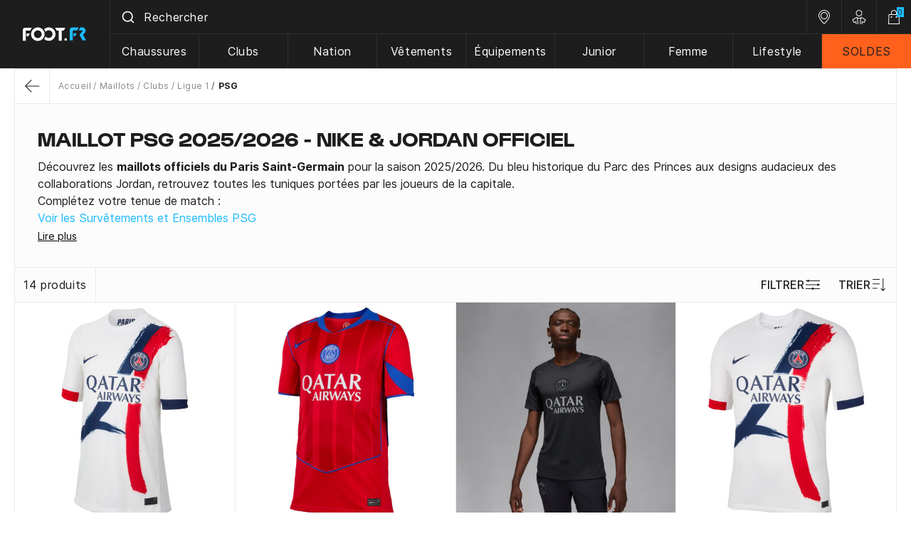

--- FILE ---
content_type: text/html; charset=utf-8
request_url: https://www.foot.fr/psg-148
body_size: 34316
content:
<!doctype html>
<html lang="fr-FR">

<head>
    
        
  <meta charset="utf-8">



  <meta name="viewport" content="width=device-width, initial-scale=1">



    
          <title>Maillot PSG 2025/2026 : Domicile, Extérieur &amp; Jordan - Foot.fr</title>
        
    <script data-keepinline="true"> kstgData = {"debug":1,"cache_used":0,"currency":"EUR","select_item_selectors":[{"c":"article[data-id-product]","l":"a"},{"c":".ajax_block_product","l":"a.product-name,a.product_img_link,a.lnk_view,a.quick-view-mobile"}],"add_shipping_info_btn_submit":"#checkout-delivery-step button[type=submit]","add_shipping_info_selectors":[{"r":".delivery-options .delivery-option","n":".carrier-name"},{"r":".delivery_options .delivery_option","n":"table > tbody > tr > td:nth-child(3) > strong"}],"add_payment_info_selectors":[{"r":".payment-options .payment-option","n":"label span"}],"waitingTime":"0","isCheckout":0,"concatenateProductAttributeSeparator":"_","variants":"aHR0cHM6Ly93d3cuZm9vdC5mci9tb2R1bGUva2l4ZWxsdGFnL3ZhcmlhbnRzP2FqYXg9MSZpZF9jdXJyZW5jeT0x","async":"aHR0cHM6Ly93d3cuZm9vdC5mci9tb2R1bGUva2l4ZWxsdGFnL2FzeW5jP2FqYXg9MSZpZF9jdXJyZW5jeT0x","isOpc":0,"automaticEvent":1,"currentList":"PSG","currentListId":148,"ecommPagetype":"category","extraEventsBefore":["{\"event\":\"kixelltag_consent_waiting\"}"],"extraEventsAfter":["{\"event\":\"view_item_list\"}"],"kevent":"kixelltag_page_view","settings":{"cookie_enable":1,"cdelay":390,"tce":0,"async":"aHR0cHM6Ly93d3cuZm9vdC5mci9tb2R1bGUva2l4ZWxsdGFnL2FzeW5jP2FqYXg9MSZpZF9jdXJyZW5jeT0x","is":1,"il":1,"scb":0,"wt":"0","cma":1},"content":{"sv":"Voir nos partenaires \u2192","sp":"\u2190 Voir les finalit\u00e9s","vacf":"Le partenaire demande son consentement pour :","tfsp":"En support de ces activit\u00e9s, ce site et nos partenaires peuvent \u00e9galement proc\u00e9der aux traitements de donn\u00e9es suivants :","valicf":"Le partenaire se repose sur son int\u00e9r\u00eat l\u00e9gitime pour :","vpt":"Politique de confidentialit\u00e9","nvapp":"partenaires demandent votre consentement pour cette activit\u00e9","nvaps":"partenaire demande votre consentement pour cette activit\u00e9","nvalpp":"partenaires se reposent sur leur int\u00e9r\u00eat l\u00e9gitime pour cette activit\u00e9","nvalps":"partenaire se repose sur son int\u00e9r\u00eat l\u00e9gitime pour cette activit\u00e9","nvupp":"partenaires utilisent cette activit\u00e9","nvups":"partenaire utilise cette activit\u00e9","it":"Illustration(s) :","ptct":"Cookies techniques","ptctx":"Cette finalit\u00e9 est requise par notre site pour fonctionner normalement et ne peut pas \u00eatre d\u00e9sactiv\u00e9e.","ptcc":"REQUIS"}}; (function(w,d,s){ var f=d.getElementsByTagName(s)[0],j=d.createElement(s); j.async=true; j.src='https://www.foot.fr//modules/kixelltag/views/js/kst-4.0.1.js';f.parentNode.insertBefore(j,f); })(window,document,'script'); window.dataLayer = window.dataLayer || []; function ktConsent(){dataLayer.push(arguments);} ktConsent('consent', 'default', {"ad_storage":"denied","ad_user_data":"denied","ad_personalization":"denied","analytics_storage":"denied"}); var _KT=function(){var n=window;return{trigger:function(t,e,i){!function(t,e,i){if(void 0!==n.dataLayer){var o={event:void 0===t?"event":t};if(void 0!==e){for(const n in e)if(e.hasOwnProperty(n)){let t=e[n];o[n]=t}void 0!==i&&(o.eventTimeout=2e3,o.eventCallback=function(){document.location=i}),n.dataLayer.push(o)}}}(t,e,i)}}}(); var _K=function(){function c(e,t,n,o,i,v,a){void 0!==d.dataLayer&&((o={event:void 0===o?"kEvent":o}).eventCategory=void 0===n?"Ecommerce":n,void 0!==e&&(o.eventAction=e,"string"==typeof t&&(o.eventLabel=t),void 0!==a&&(o.eventValue=a),void 0!==i&&i&&(o.ecommerce=i),void 0!==v&&(o.eventTimeout=2e3,o.eventCallback=function(){document.location=v}),d.dataLayer.push(o),void 0!==d._mtm&&d._mtm.push(o)))}var d=window;return{t:function(e,t,n,o,i,v){c(e,t,n,o,null,i,v)},te:function(e,t,n,o,i,v,a){c(n=void 0===n?e:n,o,i,e,t,v,a)}}}(); var kstDL = {}; window.dataLayer = window.dataLayer || []; kstDL = {"s":{"cl":"fr","cc":"EUR","pt":"category","pi":148,"cm":1},"ud":{"c":0,"l":0},"ecommerce":{"currency":"EUR","items":[{"id":"32479-228343","item_id":"32479-228343","item_id_product":32479,"item_id_variant":228343,"item_meta":"32479_228343","item_ref":"FN9126-101","item_name":"Maillot junior PSG exterieur 2024\/25","index":1,"item_brand":"Nike","item_category":"Maillots","item_category2":"Clubs","item_category3":"Ligue 1","item_category4":"PSG","item_list_id":148,"item_list_name":"PSG","item_variant":"Taille 8-9 A","price":"79.99","quantity":1},{"id":"34463-241252","item_id":"34463-241252","item_id_product":34463,"item_id_variant":241252,"item_meta":"34463_241252","item_ref":"HM4126-680","item_name":"Maillot junior PSG third 2025\/26","index":2,"item_brand":"Nike","item_category":"Clubs","item_category2":"Ligue 1","item_category3":"PSG","item_list_id":148,"item_list_name":"PSG","item_variant":"Taille 8-9 A","price":"79.99","quantity":1},{"id":"34448-241176","item_id":"34448-241176","item_id_product":34448,"item_id_variant":241176,"item_meta":"34448_241176","item_ref":"IB3645-045","item_name":"Maillot entrainement PSG noir gris","index":3,"item_brand":"Nike","item_category":"Clubs","item_category2":"Ligue 1","item_category3":"PSG","item_list_id":148,"item_list_name":"PSG","item_variant":"Taille L","price":"49.99","quantity":1},{"id":"32520-228722","item_id":"32520-228722","item_id_product":32520,"item_id_variant":228722,"item_meta":"32520_228722","item_ref":"FN8781-101","item_name":"Maillot PSG exterieur 2024\/25","index":4,"item_brand":"Nike","item_category":"Maillots","item_category2":"Clubs","item_category3":"Ligue 1","item_category4":"PSG","item_list_id":148,"item_list_name":"PSG","item_variant":"Joueur 24\/25 - PSG Sans flocage, Taille S","price":"99.99","quantity":1},{"id":"34075-238442","item_id":"34075-238442","item_id_product":34075,"item_id_variant":238442,"item_meta":"34075_238442","item_ref":"HJ4593-411","item_name":"Maillot PSG domicile 2025\/26","index":5,"item_brand":"Nike","item_category":"Maillots","item_category2":"Clubs","item_category3":"Ligue 1","item_category4":"PSG","item_list_id":148,"item_list_name":"PSG","item_variant":"Joueur 25\/26 - PSG Sans flocage, Taille S","price":"99.99","quantity":1},{"id":"34699-242818","item_id":"34699-242818","item_id_product":34699,"item_id_variant":242818,"item_meta":"34699_242818","item_ref":"HJ4606-680","item_name":"Maillot PSG third 2025\/26","index":6,"item_brand":"Nike","item_category":"Clubs","item_category2":"Ligue 1","item_category3":"PSG","item_list_id":148,"item_list_name":"PSG","item_variant":"Joueur 25\/26 - PSG Barcola - 29, Taille S","price":"119.99","quantity":1},{"id":"34506-241415","item_id":"34506-241415","item_id_product":34506,"item_id_variant":241415,"item_meta":"34506_241415","item_ref":"HQ4208-045","item_name":"Maillot PSG 4th authentique 2025\/26","index":7,"item_brand":"Nike","item_category":"Clubs","item_category2":"Ligue 1","item_category3":"PSG","item_list_id":148,"item_list_name":"PSG","item_variant":"Taille S","price":"149.99","quantity":1},{"id":"34464-241257","item_id":"34464-241257","item_id_product":34464,"item_id_variant":241257,"item_meta":"34464_241257","item_ref":"HQ4232-045","item_name":"Maillot junior PSG 4th 2025\/26","index":8,"item_brand":"Nike","item_category":"Clubs","item_category2":"Ligue 1","item_category3":"PSG","item_list_id":148,"item_list_name":"PSG","item_variant":"Taille 8-9 A","price":"79.99","quantity":1},{"id":"33194-233222","item_id":"33194-233222","item_id_product":33194,"item_id_variant":233222,"item_meta":"33194_233222","item_ref":"HJ5293-411","item_name":"Maillot junior PSG domicile 2025\/26","index":9,"item_brand":"Nike","item_category":"Maillots","item_category2":"Clubs","item_category3":"Ligue 1","item_category4":"PSG","item_list_id":148,"item_list_name":"PSG","item_variant":"Taille 10-11 A","price":"79.99","quantity":1},{"id":"35506-247132","item_id":"35506-247132","item_id_product":35506,"item_id_variant":247132,"item_meta":"35506_247132","item_ref":"HM3206-045","item_name":"Maillot PSG 4th 2025\/26","index":10,"item_brand":"Nike","item_category":"Clubs","item_category2":"Ligue 1","item_category3":"PSG","item_list_id":148,"item_list_name":"PSG","item_variant":"Joueur 25\/26 - PSG Barcola - 29, Taille S","price":"119.99","quantity":1},{"id":"34503-241403","item_id":"34503-241403","item_id_product":34503,"item_id_variant":241403,"item_meta":"34503_241403","item_ref":"HJ7149-406","item_name":"Maillot avant match PSG bleu rouge","index":11,"item_brand":"Nike","item_category":"Clubs","item_category2":"Ligue 1","item_category3":"PSG","item_list_id":148,"item_list_name":"PSG","item_variant":"Taille XS","price":"64.99","quantity":1},{"id":"34501-241392","item_id":"34501-241392","item_id_product":34501,"item_id_variant":241392,"item_meta":"34501_241392","item_ref":"HM4137-680","item_name":"Tenue enfant PSG third 2025\/26","index":12,"item_brand":"Nike","item_category":"Clubs","item_category2":"Ligue 1","item_category3":"PSG","item_list_id":148,"item_list_name":"PSG","item_variant":"Taille 6-7 A","price":"69.99","quantity":1},{"id":"23911-174409","item_id":"23911-174409","item_id_product":23911,"item_id_variant":174409,"item_meta":"23911_174409","item_ref":"YVL","item_name":"Maillot Dkali Yvelines blanc","index":13,"item_brand":"Dkali","item_category":"Clubs","item_category2":"Ligue 1","item_category3":"PSG","item_list_id":148,"item_list_name":"PSG","item_variant":"Taille XL","price":"39.9","quantity":1},{"id":"23905-174372","item_id":"23905-174372","item_id_product":23905,"item_id_variant":174372,"item_meta":"23905_174372","item_ref":"SEM","item_name":"Maillot Dkali Seine & Marne blanc","index":14,"item_brand":"Dkali","item_category":"Clubs","item_category2":"Ligue 1","item_category3":"PSG","item_list_id":148,"item_list_name":"PSG","item_variant":"Taille S","price":"39.9","quantity":1}]},"google_tag_params":{"enable":1,"ecomm_pagetype":"category","ecomm_category":"PSG","ecomm_depth":4},"cart":{"summary":[]},"pixels":{"analytics":{"enable":1,"id":"G-GC8XM0T7X2"},"google_ads":{"enable":1,"conversion_id":"880224319","conversion_label":"0kP2CJDaqIYBEL_Q3KMD","remarketing_enable":1},"facebook":{"enable":1,"id":"1630798233900104","i":"id","sp":"_"},"twitter":{"enable":0},"pinterest":{"enable":1,"id":"2614458348667"},"bing":{"enable":0},"tiktok":{"enable":1,"id":"C7FDV77B3D4VREVL1Q3G"},"snapchat":{"enable":0},"fathom":{"enable":0},"plausible":{"enable":0},"matomo":{"enable":0},"mautic":{"enable":0},"kelkoo":{"enable":0},"criteo":{"enable":0},"target_to_sell":{"enable":0}},"pageDepth":{"page":"catalog","fullDepth":{"depth1":"Maillots","depth2":"Clubs","depth3":"Ligue 1","depth4":"PSG"},"depth":{"value":4,"name":"PSG"}},"kixelltag":{"vendors":"iab:755,kcv:143,atp:89,atp:3331,iab:1126,kcv:381,kcv:44,kcv:403,kcv:97","vendors_denied":"iab:755,kcv:143,atp:89,atp:3331,iab:1126,kcv:381,kcv:44,kcv:403,kcv:97"}};dataLayer.push(kstDL); (function (w, d, s, l, i) { w[l] = w[l] || []; w[l].push({'gtm.start':new Date().getTime(), event: 'gtm.js'}); var f = d.getElementsByTagName(s)[0], j = d.createElement(s), dl = l != 'dataLayer' ? '&l=' + l : ''; j.async = true; j.src = 'https://www.googletagmanager.com/gtm.js?id=' + i + dl; f.parentNode.insertBefore(j, f); })(window, document, 'script', 'dataLayer', 'GTM-T3ZS5ZD'); dataLayer.push({"event":"kixelltag_consent_waiting"}); dataLayer.push({ 'event': 'kixelltag_page_view' }); dataLayer.push({"event":"view_item_list"}); </script>



      <script type="text/javascript" src="https://challenges.cloudflare.com/turnstile/v0/api.js" async></script>


  <script type="text/javascript">
        var ajaxAdvMenuCtrl = "https:\/\/www.foot.fr\/module\/rocketadvancedmenu\/ajax?ajax=1";
        var al_sizeOrder = {"2xs":1,"xs":2,"xs\/s":3,"s":4,"s\/m":5,"m":6,"m\/l":7,"l":8,"l\/xl":9,"xl":10,"2xl":11,"3xl":12,"t.u":13,"0-3 m":14,"3-6 m":15,"6-9 m":16,"9-12 m":17,"12-18 m":18,"18 m":19,"18-24 m":20,"24-36 m":21,"2 a":22,"2-3 a":23,"3 a":24,"3-4 a":25,"4 a":26,"4-5 a":27,"5 a":28,"5-6 a":29,"6 a":30,"6-7 a":31,"7 a":32,"7-8 a":33,"8 a":34,"8-9 a":35,"9 a":36,"9-10 a":37,"10 a":38,"10-11 a":39,"11 a":40,"11-12 a":41,"12 a":42,"12-13 a":43,"13 a":44,"13-14 a":45,"14 a":46,"14-15 a":47,"15 a":48,"15-16 a":49,"16 a":50,"1":51,"1.5":52,"2":53,"2.5":54,"3":55,"3.5":56,"4":57,"4.5":58,"5":59,"5.5":60,"6":61,"6.5":62,"7":63,"7.5":64,"8":65,"8.5":66,"9":67,"9.5":68,"10":69,"10.5":70,"11":71,"11.5":72,"12":73,"12.5":74,"13":75};
        var attributesHoverAjax = "https:\/\/www.foot.fr\/module\/rocketattributesminiat\/ajax?token=3f294319c8b87951f11de58b78e1a6fd&ajax=1";
        var prestashop = {"cart":{"products":[],"totals":{"total":{"type":"total","label":"Total","amount":0,"value":"0,00\u00a0\u20ac"},"total_including_tax":{"type":"total","label":"Total TTC","amount":0,"value":"0,00\u00a0\u20ac"},"total_excluding_tax":{"type":"total","label":"Total HT :","amount":0,"value":"0,00\u00a0\u20ac"}},"subtotals":{"products":{"type":"products","label":"Sous-total","amount":0,"value":"0,00\u00a0\u20ac"},"discounts":null,"shipping":{"type":"shipping","label":"Livraison","amount":0,"value":""},"tax":{"type":"tax","label":"Taxes incluses","amount":0,"value":"0,00\u00a0\u20ac"}},"products_count":0,"summary_string":"0 articles","vouchers":{"allowed":1,"added":[]},"discounts":[],"minimalPurchase":0,"minimalPurchaseRequired":""},"currency":{"id":1,"name":"Euro","iso_code":"EUR","iso_code_num":"978","sign":"\u20ac"},"customer":{"lastname":null,"firstname":null,"email":null,"birthday":null,"newsletter":null,"newsletter_date_add":null,"optin":null,"website":null,"company":null,"siret":null,"ape":null,"is_logged":false,"gender":{"type":null,"name":null},"addresses":[]},"country":{"id_zone":10,"id_currency":0,"call_prefix":33,"iso_code":"FR","active":"1","contains_states":"0","need_identification_number":"0","need_zip_code":"1","zip_code_format":"NNNNN","display_tax_label":"0","name":"France M\u00e9tropolitaine et Corse","id":8},"language":{"name":"Fran\u00e7ais (French)","iso_code":"fr","locale":"fr-FR","language_code":"fr","active":"1","is_rtl":"0","date_format_lite":"d\/m\/Y","date_format_full":"d\/m\/Y H:i:s","id":1},"page":{"title":"","canonical":"https:\/\/www.foot.fr\/psg-148","meta":{"title":"Maillot PSG 2025\/2026 : Domicile, Ext\u00e9rieur & Jordan","description":"Achetez le nouveau maillot du PSG saison 25\/26. Mod\u00e8les Nike Domicile\/Ext\u00e9rieur et Jordan Third. Flocage officiel disponible. Taille Adulte et Junior.","keywords":"","robots":"index"},"page_name":"category","body_classes":{"lang-fr":true,"lang-rtl":false,"country-FR":true,"currency-EUR":true,"layout-full-width":true,"page-category":true,"tax-display-disabled":true,"page-customer-account":false,"category-id-148":true,"category-PSG":true,"category-id-parent-147":true,"category-depth-level-5":true},"admin_notifications":[],"password-policy":{"feedbacks":{"0":"Tr\u00e8s faible","1":"Faible","2":"Moyenne","3":"Fort","4":"Tr\u00e8s fort","Straight rows of keys are easy to guess":"Les suites de touches sur le clavier sont faciles \u00e0 deviner","Short keyboard patterns are easy to guess":"Les mod\u00e8les courts sur le clavier sont faciles \u00e0 deviner.","Use a longer keyboard pattern with more turns":"Utilisez une combinaison de touches plus longue et plus complexe.","Repeats like \"aaa\" are easy to guess":"Les r\u00e9p\u00e9titions (ex. : \"aaa\") sont faciles \u00e0 deviner.","Repeats like \"abcabcabc\" are only slightly harder to guess than \"abc\"":"Les r\u00e9p\u00e9titions (ex. : \"abcabcabc\") sont seulement un peu plus difficiles \u00e0 deviner que \"abc\".","Sequences like abc or 6543 are easy to guess":"Les s\u00e9quences (ex. : abc ou 6543) sont faciles \u00e0 deviner.","Recent years are easy to guess":"Les ann\u00e9es r\u00e9centes sont faciles \u00e0 deviner.","Dates are often easy to guess":"Les dates sont souvent faciles \u00e0 deviner.","This is a top-10 common password":"Ce mot de passe figure parmi les 10 mots de passe les plus courants.","This is a top-100 common password":"Ce mot de passe figure parmi les 100 mots de passe les plus courants.","This is a very common password":"Ceci est un mot de passe tr\u00e8s courant.","This is similar to a commonly used password":"Ce mot de passe est similaire \u00e0 un mot de passe couramment utilis\u00e9.","A word by itself is easy to guess":"Un mot seul est facile \u00e0 deviner.","Names and surnames by themselves are easy to guess":"Les noms et les surnoms seuls sont faciles \u00e0 deviner.","Common names and surnames are easy to guess":"Les noms et les pr\u00e9noms courants sont faciles \u00e0 deviner.","Use a few words, avoid common phrases":"Utilisez quelques mots, \u00e9vitez les phrases courantes.","No need for symbols, digits, or uppercase letters":"Pas besoin de symboles, de chiffres ou de majuscules.","Avoid repeated words and characters":"\u00c9viter de r\u00e9p\u00e9ter les mots et les caract\u00e8res.","Avoid sequences":"\u00c9viter les s\u00e9quences.","Avoid recent years":"\u00c9vitez les ann\u00e9es r\u00e9centes.","Avoid years that are associated with you":"\u00c9vitez les ann\u00e9es qui vous sont associ\u00e9es.","Avoid dates and years that are associated with you":"\u00c9vitez les dates et les ann\u00e9es qui vous sont associ\u00e9es.","Capitalization doesn't help very much":"Les majuscules ne sont pas tr\u00e8s utiles.","All-uppercase is almost as easy to guess as all-lowercase":"Un mot de passe tout en majuscules est presque aussi facile \u00e0 deviner qu'un mot de passe tout en minuscules.","Reversed words aren't much harder to guess":"Les mots invers\u00e9s ne sont pas beaucoup plus difficiles \u00e0 deviner.","Predictable substitutions like '@' instead of 'a' don't help very much":"Les substitutions pr\u00e9visibles comme '\"@\" au lieu de \"a\" n'aident pas beaucoup.","Add another word or two. Uncommon words are better.":"Ajoutez un autre mot ou deux. Pr\u00e9f\u00e9rez les mots peu courants."}}},"shop":{"name":"Foot.FR","logo":"https:\/\/www.foot.fr\/img\/logo-1697466006.jpg","stores_icon":"https:\/\/www.foot.fr\/img\/logo_stores.png","favicon":"https:\/\/www.foot.fr\/img\/favicon.ico"},"core_js_public_path":"\/themes\/","urls":{"base_url":"https:\/\/www.foot.fr\/","current_url":"https:\/\/www.foot.fr\/psg-148","shop_domain_url":"https:\/\/www.foot.fr","img_ps_url":"https:\/\/www.foot.fr\/img\/","img_cat_url":"https:\/\/www.foot.fr\/img\/c\/","img_lang_url":"https:\/\/www.foot.fr\/img\/l\/","img_prod_url":"https:\/\/www.foot.fr\/img\/p\/","img_manu_url":"https:\/\/www.foot.fr\/img\/m\/","img_sup_url":"https:\/\/www.foot.fr\/img\/su\/","img_ship_url":"https:\/\/www.foot.fr\/img\/s\/","img_store_url":"https:\/\/www.foot.fr\/img\/st\/","img_col_url":"https:\/\/www.foot.fr\/img\/co\/","img_url":"https:\/\/www.foot.fr\/themes\/foot2\/assets\/img\/","css_url":"https:\/\/www.foot.fr\/themes\/foot2\/assets\/css\/","js_url":"https:\/\/www.foot.fr\/themes\/foot2\/assets\/js\/","pic_url":"https:\/\/www.foot.fr\/upload\/","theme_assets":"https:\/\/www.foot.fr\/themes\/foot2\/assets\/","theme_dir":"https:\/\/www.foot.fr\/themes\/foot2\/","pages":{"address":"https:\/\/www.foot.fr\/adresse","addresses":"https:\/\/www.foot.fr\/adresses","authentication":"https:\/\/www.foot.fr\/connexion","manufacturer":"https:\/\/www.foot.fr\/marques","cart":"https:\/\/www.foot.fr\/panier","category":"https:\/\/www.foot.fr\/index.php?controller=category","cms":"https:\/\/www.foot.fr\/index.php?controller=cms","contact":"https:\/\/www.foot.fr\/nous-contacter","discount":"https:\/\/www.foot.fr\/reduction","guest_tracking":"https:\/\/www.foot.fr\/suivi-commande-invite","history":"https:\/\/www.foot.fr\/historique-commandes","identity":"https:\/\/www.foot.fr\/identite","index":"https:\/\/www.foot.fr\/","my_account":"https:\/\/www.foot.fr\/mon-compte","order_confirmation":"https:\/\/www.foot.fr\/confirmation-commande","order_detail":"https:\/\/www.foot.fr\/index.php?controller=order-detail","order_follow":"https:\/\/www.foot.fr\/suivi-commande","order":"https:\/\/www.foot.fr\/commande","order_return":"https:\/\/www.foot.fr\/index.php?controller=order-return","order_slip":"https:\/\/www.foot.fr\/avoirs","pagenotfound":"https:\/\/www.foot.fr\/page-introuvable","password":"https:\/\/www.foot.fr\/recuperation-mot-de-passe","pdf_invoice":"https:\/\/www.foot.fr\/index.php?controller=pdf-invoice","pdf_order_return":"https:\/\/www.foot.fr\/index.php?controller=pdf-order-return","pdf_order_slip":"https:\/\/www.foot.fr\/index.php?controller=pdf-order-slip","prices_drop":"https:\/\/www.foot.fr\/promotions","product":"https:\/\/www.foot.fr\/index.php?controller=product","registration":"https:\/\/www.foot.fr\/inscription","search":"https:\/\/www.foot.fr\/recherche","sitemap":"https:\/\/www.foot.fr\/plan-site","stores":"https:\/\/www.foot.fr\/magasins","supplier":"https:\/\/www.foot.fr\/fournisseur","new_products":"https:\/\/www.foot.fr\/nouveaux-produits","brands":"https:\/\/www.foot.fr\/marques","register":"https:\/\/www.foot.fr\/inscription","order_login":"https:\/\/www.foot.fr\/commande?login=1"},"alternative_langs":[],"actions":{"logout":"https:\/\/www.foot.fr\/?mylogout="},"no_picture_image":{"bySize":{"small_default":{"url":"https:\/\/www.foot.fr\/img\/p\/fr-default-small_default.jpg","width":98,"height":98},"cart_default":{"url":"https:\/\/www.foot.fr\/img\/p\/fr-default-cart_default.jpg","width":125,"height":125},"home_default":{"url":"https:\/\/www.foot.fr\/img\/p\/fr-default-home_default.jpg","width":250,"height":250},"medium_default":{"url":"https:\/\/www.foot.fr\/img\/p\/fr-default-medium_default.jpg","width":452,"height":452},"large_default":{"url":"https:\/\/www.foot.fr\/img\/p\/fr-default-large_default.jpg","width":900,"height":900},"pdt_1500":{"url":"https:\/\/www.foot.fr\/img\/p\/fr-default-pdt_1500.jpg","width":1500,"height":1500}},"small":{"url":"https:\/\/www.foot.fr\/img\/p\/fr-default-small_default.jpg","width":98,"height":98},"medium":{"url":"https:\/\/www.foot.fr\/img\/p\/fr-default-medium_default.jpg","width":452,"height":452},"large":{"url":"https:\/\/www.foot.fr\/img\/p\/fr-default-pdt_1500.jpg","width":1500,"height":1500},"legend":""}},"configuration":{"display_taxes_label":false,"display_prices_tax_incl":true,"is_catalog":false,"show_prices":true,"opt_in":{"partner":true},"quantity_discount":{"type":"discount","label":"Remise sur prix unitaire"},"voucher_enabled":1,"return_enabled":1},"field_required":[],"breadcrumb":{"links":[{"title":"Accueil","url":"https:\/\/www.foot.fr\/"},{"title":"Maillots","url":"https:\/\/www.foot.fr\/maillots-145"},{"title":"Clubs","url":"https:\/\/www.foot.fr\/clubs-146"},{"title":"Ligue 1","url":"https:\/\/www.foot.fr\/ligue-1-147"},{"title":"PSG","url":"https:\/\/www.foot.fr\/psg-148"}],"count":5},"link":{"protocol_link":"https:\/\/","protocol_content":"https:\/\/"},"time":1769786230,"static_token":"3f294319c8b87951f11de58b78e1a6fd","token":"983a98bd9544ed56512c8945bce89ad0","debug":false,"modules":{"classicrockettheme":{"cccjs_version":236,"ccccss_version":240},"rocketnetreviews":{"site_global_nb_reviews":"11949","site_global_rating":"4.8","site_global_rating_10":"9.6","netreviewlink":"https:\/\/www.avis-verifies.com\/avis-clients\/foot.fr"},"rocketextrastore":null,"prestarockettheme":{"logo":{"url":false,"width":false,"height":false},"logo_alt":{"url":false,"width":false,"height":false},"account":{"title_account":"FOOT.FR","description_account":"Achat de maillots, surv\u00eatements &amp; chaussures de foot sur Foot.fr \u00e9quipement et accessoires de supporters, Livraison 24\/48H &amp; Promo : Clubs Fran\u00e7ais, Clubs Etrangers &amp; Equipes Nationales. La boutique des fans de football","image":{"url":"https:\/\/www.foot.fr\/img\/prestarockettheme\/foot-fr-account-bg.png?v=1716281616","width":"1512","height":"508"}},"category":{"category_switch":""},"product":{"product_layout":"tabs"},"cccjs_version":"236","ccccss_version":"240"},"rocketseopagination":null,"footfr":{"version":236,"is_register":false}}};
        var psemailsubscription_subscription = "https:\/\/www.foot.fr\/module\/ps_emailsubscription\/subscription";
        var rckt_bsv = 5;
        var readBannerLink = "https:\/\/www.foot.fr\/module\/rocketbanner\/ajax?token=983a98bd9544ed56512c8945bce89ad0&action=read_banner&ajax=1";
      </script>



    <!-- Classic Rocket by Prestarocket-->    <link rel="preconnect" href="https://72afci8mcp-dsn.algolia.net/" crossorigin>
    <link rel="preconnect" href="https://72afci8mcp-algolia.net/" crossorigin>
    <link rel="preconnect" href="https://72afci8mcp-1.algolianet.com/" crossorigin>
    <link rel="preconnect" href="https://72afci8mcp-2.algolianet.com/" crossorigin>
    <link rel="preconnect" href="https://72afci8mcp-3.algolianet.com/" crossorigin>


<script type="text/javascript">
	zendesk_subdomain = "foot";
	zendesk_iso = "fr";
</script>
<script type="text/javascript">
    opartStatSaveSessionUrl = "https://www.foot.fr/module/opartstat/saveSession?ajax=1";
    opartStatSaveSessionUrl = opartStatSaveSessionUrl.replace(/&amp;/g, '&');
    opartControllerName = "CategoryController";
    opartElementId = "148";
    opartshopId = "1";
    opartUserAgent = "Mozilla/5.0 (Macintosh; Intel Mac OS X 10_15_7) AppleWebKit/537.36 (KHTML, like Gecko) Chrome/131.0.0.0 Safari/537.36; ClaudeBot/1.0; +claudebot@anthropic.com)";
</script>
<script async src="/modules/opartstat/views/js/saveSession.js"></script>

<script src="https://cdn.brevo.com/js/sdk-loader.js" async></script>
<script>
    window.Brevo = window.Brevo || [];
    Brevo.push([
        "init",
        {
            client_key: "18qwvejvnxykx1f65u0zdb5q",
            email_id: "",
        },
    ]);
</script>





      <link rel="stylesheet" href="https://www.foot.fr/themes/foot2/assets/css/theme.css" type="text/css" media="all">
  <link rel="stylesheet" href="https://www.foot.fr/modules/rocketadvancedmenu/views/css/menu.css" type="text/css" media="all">
  <link rel="stylesheet" href="https://www.foot.fr/modules/rocketadvancedmenu/views/css/menu-mobile.css" type="text/css" media="all">
  <link rel="stylesheet" href="https://www.foot.fr/modules/paypal/views/css/paypal_fo.css" type="text/css" media="all">
  <link rel="stylesheet" href="https://www.foot.fr/modules/kixelltag/views/css/kst-design-1.css" type="text/css" media="all">
  <link rel="stylesheet" href="https://www.foot.fr/modules/kixelltag/views/css/kst-custom.css" type="text/css" media="all">
  <link rel="stylesheet" href="https://www.foot.fr/modules/pixel_cloudflare_turnstile/views/css/turnstile.css" type="text/css" media="all">
  <link rel="stylesheet" href="https://www.foot.fr/themes/foot2/modules/rocketwordpress/views/css/main.css" type="text/css" media="all">
  <link rel="stylesheet" href="https://www.foot.fr/themes/foot2/modules/rocketadsinlist/views/css/main.css" type="text/css" media="all">
  <link rel="stylesheet" href="https://www.foot.fr/themes/foot2/modules/rocketnetreviews/views/css/main.css" type="text/css" media="all">
  <link rel="stylesheet" href="https://www.foot.fr/modules/rocketseopagination/views/css/pagination.css" type="text/css" media="all">
  <link rel="stylesheet" href="https://www.foot.fr/modules/rocketbanner/views/css/rocketbanner.css" type="text/css" media="all">
  <link rel="stylesheet" href="https://www.foot.fr/themes/foot2/modules/rocketalgolia/views/css/main.css" type="text/css" media="all">
  <link rel="stylesheet" href="https://www.foot.fr/themes/foot2/modules/rocketcmsshortcode/views/css/main.css" type="text/css" media="all">
  <link rel="stylesheet" href="https://www.foot.fr/themes/classic-rocket/assets/css/custom.css" type="text/css" media="all">


          <link rel="stylesheet" href="https://www.foot.fr/themes/foot2/assets/css/listing.css" type="text/css" media="all">
    
<link rel="stylesheet" href="https://www.foot.fr/themes/classic-rocket/assets/css/swiffy-slider.css" type="text/css" media="all">



    <link rel="preload" href="https://www.foot.fr/themes/foot2/assets/fonts/Gustavo-Bold.woff2" as="font" type="font/woff2" crossorigin="anonymous">
<link rel="preload" href="https://www.foot.fr/themes/foot2/assets/fonts/Inter-Bold.woff2" as="font" type="font/woff2" crossorigin="anonymous">
<link rel="preload" href="https://www.foot.fr/themes/foot2/assets/fonts/Inter-Regular.woff2" as="font" type="font/woff2" crossorigin="anonymous">
<link rel="preload" href="https://www.foot.fr/themes/foot2/assets/fonts/Inter-Medium.woff2" as="font" type="font/woff2" crossorigin="anonymous">



  <script src="https://www.foot.fr/themes/foot2/assets/js/aaa.js" data-keepinline defer></script>




              <meta name="description" content="Achetez le nouveau maillot du PSG saison 25/26. Modèles Nike Domicile/Extérieur et Jordan Third. Flocage officiel disponible. Taille Adulte et Junior.">
          <meta name="keywords" content="">
            
          <link rel="canonical" href="https://www.foot.fr/psg-148">
            
            

    
        <script type="application/ld+json">
  {
    "@context": "https://schema.org",
    "@type": "Organization",
    "name" : "Foot.FR",
    "url" : "https://www.foot.fr/"
         ,"logo": {
        "@type": "ImageObject",
        "url":"https://www.foot.fr/img/logo-1697466006.jpg"
      }
      }
</script>

<script type="application/ld+json">
  {
    "@context": "https://schema.org",
    "@type": "WebPage",
    "isPartOf": {
      "@type": "WebSite",
      "url":  "https://www.foot.fr/",
      "name": "Foot.FR"
    },
    "name": "Maillot PSG 2025/2026 : Domicile, Extérieur &amp; Jordan",
    "url":  "https://www.foot.fr/psg-148"
  }
</script>


  <script type="application/ld+json">
    {
      "@context": "https://schema.org",
      "@type": "BreadcrumbList",
      "itemListElement": [
                  {
            "@type": "ListItem",
            "position": 1,
            "name": "Accueil",
            "item": "https://www.foot.fr/"
          },                  {
            "@type": "ListItem",
            "position": 2,
            "name": "Maillots",
            "item": "https://www.foot.fr/maillots-145"
          },                  {
            "@type": "ListItem",
            "position": 3,
            "name": "Clubs",
            "item": "https://www.foot.fr/clubs-146"
          },                  {
            "@type": "ListItem",
            "position": 4,
            "name": "Ligue 1",
            "item": "https://www.foot.fr/ligue-1-147"
          },                  {
            "@type": "ListItem",
            "position": 5,
            "name": "PSG",
            "item": "https://www.foot.fr/psg-148"
          }              ]
    }
  </script>
    

    
  <script type="application/ld+json">
  {
    "@context": "https://schema.org",
    "@type": "ItemList",
    "itemListElement": [
          {
        "@type": "ListItem",
        "position": 1,
        "name": "Maillot junior PSG extérieur 2024/25",
        "url": "https://www.foot.fr/psg/maillot-junior-psg-exterieur-2024-25-32479/228343.html#/254-taille-8_9_a"
      },          {
        "@type": "ListItem",
        "position": 2,
        "name": "Maillot junior PSG third 2025/26",
        "url": "https://www.foot.fr/psg/maillot-junior-psg-third-2025-26-34463/241252.html#/254-taille-8_9_a"
      },          {
        "@type": "ListItem",
        "position": 3,
        "name": "Maillot entraînement PSG noir gris",
        "url": "https://www.foot.fr/psg/maillot-entrainement-psg-noir-gris-34448/241176.html#/3-taille-l"
      },          {
        "@type": "ListItem",
        "position": 4,
        "name": "Maillot PSG extérieur 2024/25",
        "url": "https://www.foot.fr/psg/maillot-psg-exterieur-2024-25-32520/228722.html#/1-taille-s/23411-joueur_24_25_psg-sans_flocage"
      },          {
        "@type": "ListItem",
        "position": 5,
        "name": "Maillot PSG domicile 2025/26",
        "url": "https://www.foot.fr/psg/maillot-psg-domicile-2025-26-34075/238442.html#/1-taille-s/23720-joueur_25_26_psg-sans_flocage"
      },          {
        "@type": "ListItem",
        "position": 6,
        "name": "Maillot PSG third 2025/26",
        "url": "https://www.foot.fr/psg/maillot-psg-third-2025-26-34699/242818.html#/1-taille-s/23723-joueur_25_26_psg-barcola_29"
      },          {
        "@type": "ListItem",
        "position": 7,
        "name": "Maillot PSG 4th authentique 2025/26",
        "url": "https://www.foot.fr/psg/maillot-psg-4th-authentique-2025-26-34506/241415.html#/1-taille-s"
      },          {
        "@type": "ListItem",
        "position": 8,
        "name": "Maillot junior PSG 4th 2025/26",
        "url": "https://www.foot.fr/psg/maillot-junior-psg-4th-2025-26-34464/241257.html#/254-taille-8_9_a"
      },          {
        "@type": "ListItem",
        "position": 9,
        "name": "Maillot junior PSG domicile 2025/26",
        "url": "https://www.foot.fr/psg/maillot-junior-psg-domicile-2025-26-33194/233222.html#/250-taille-10_11_a"
      },          {
        "@type": "ListItem",
        "position": 10,
        "name": "Maillot PSG 4th 2025/26",
        "url": "https://www.foot.fr/psg/maillot-psg-4th-2025-26-35506/247132.html#/1-taille-s/23904-joueur_25_26_psg-barcola_29"
      },          {
        "@type": "ListItem",
        "position": 11,
        "name": "Maillot avant match PSG bleu rouge",
        "url": "https://www.foot.fr/psg/maillot-avant-match-psg-bleu-rouge-34503/241403.html#/37-taille-xs"
      },          {
        "@type": "ListItem",
        "position": 12,
        "name": "Tenue enfant PSG third 2025/26",
        "url": "https://www.foot.fr/psg/tenue-enfant-psg-third-2025-26-34501/241392.html#/253-taille-6_7_a"
      },          {
        "@type": "ListItem",
        "position": 13,
        "name": "Maillot Dkali Yvelines blanc",
        "url": "https://www.foot.fr/psg/maillot-dkali-yvelines-blanc-23911/174409.html#/36-taille-xl"
      },          {
        "@type": "ListItem",
        "position": 14,
        "name": "Maillot Dkali Seine &amp; Marne blanc",
        "url": "https://www.foot.fr/psg/maillot-dkali-seine-marne-blanc-23905/174372.html#/1-taille-s"
      }        ]
  }
</script>


    
      <meta property="og:title" content="Maillot PSG 2025/2026 : Domicile, Extérieur &amp; Jordan"/>
      <meta property="og:description" content="Achetez le nouveau maillot du PSG saison 25/26. Modèles Nike Domicile/Extérieur et Jordan Third. Flocage officiel disponible. Taille Adulte et Junior."/>
      <meta property="og:url" content="https://www.foot.fr/psg-148"/>
      <meta property="og:site_name" content="Foot.FR"/>
                  <meta property="og:type" content="website"/>
            



  <meta http-equiv="x-ua-compatible" content="ie=edge">



  <link rel="icon" type="image/vnd.microsoft.icon" href="https://www.foot.fr/img/favicon.ico?1718871712">
  <link rel="shortcut icon" type="image/x-icon" href="https://www.foot.fr/img/favicon.ico?1718871712">



    
</head>

<body id="category" class="lang-fr country-fr currency-eur layout-full-width page-category tax-display-disabled category-id-148 category-psg category-id-parent-147 category-depth-level-5 "
      data-instant-whitelist data-instant-intensity="150">


    <noscript><iframe src="https://www.googletagmanager.com/ns.html?id=GTM-T3ZS5ZD&nojscript=true"
                  height="0" width="0" style="display:none;visibility:hidden"></iframe></noscript>



    

<header id="header" class="c-hdr__container c-header">
    
  <div id="js-header-stck">
      

  


<div class="u-bg-secondary">
  <div class="l-hdr o-wrapper-xl">
    <a class="c-hdr__logo u-d-block" href="https://www.foot.fr/" title="Logo Foot">
            <svg width="90" height="20" viewBox="0 0 90 20" fill="none" xmlns="http://www.w3.org/2000/svg">
        <g fill-rule="evenodd" clip-rule="evenodd">
          <path
            d="M11.615 10c0-5.25 4.26-9.5 9.515-9.5 5.255 0 9.515 4.255 9.515 9.5s-4.26 9.5-9.515 9.5c-5.255 0-9.515-4.25-9.515-9.5Zm4.095.055c0 2.98 2.435 5.41 5.42 5.41s5.42-2.43 5.42-5.41-2.435-5.41-5.42-5.41-5.42 2.43-5.42 5.41Zm45.8 6.13c.33.33.5.775.5 1.27s-.165.94-.5 1.27c-.33.33-.775.495-1.27.495s-.94-.165-1.27-.495c-.33-.33-.495-.775-.495-1.27s.165-.94.495-1.27c.33-.33.775-.55 1.27-.55.495.055.94.22 1.27.55ZM12.72.94H4.095C1.55.885.165 1.935 0 4.145V19.22h4.205V5.03h6.14L12.72.94Zm32.58 0 2.38 4.085h2.765v14.14h4.26V5.03h2.82l2.38-4.09H45.3ZM36.45.5c-2.49 0-4.755.94-6.47 2.485.885 1.16 1.605 2.485 1.99 3.865.995-1.38 2.6-2.32 4.425-2.32 2.985 0 5.42 2.43 5.42 5.41s-2.435 5.41-5.42 5.41c-1.825 0-3.485-.94-4.425-2.32-.39 1.435-1.105 2.76-1.99 3.865a9.638 9.638 0 0 0 6.47 2.485c5.255 0 9.515-4.25 9.515-9.5S41.76.5 36.45.5ZM7.69 13.035H5.2V9.06h4.76l-2.27 3.975Z"
            fill="#FCFCFC" />
          <path
            d="m83.27 4.645-.117-.005h-4.538L80.94.5h3.265c.084.027.168.041.25.055a1.6 1.6 0 0 1 .25.055c.775.165 1.49.5 2.045 1.05.225.225.445.445.61.72.555.77.885 1.71.885 2.705a4.59 4.59 0 0 1-1.325 3.26l-1.99 2.1c-.11.165-.22.33-.22.55 0 .165.055.33.165.495v.055l4.205 7.235h-5.035l-3.65-6.46a2.273 2.273 0 0 1-.385-1.215c0-.495.165-.94.44-1.27l.055-.055a.76.76 0 0 1 .165-.22l.5-.55 2.6-2.87.055-.055c.165-.115.275-.335.275-.61v-.11a.834.834 0 0 0-.83-.72ZM78.68.555h-8.575C67.505.5 66.18 1.55 66.01 3.7v15.075h4.205V4.645H76.3L78.68.56V.555ZM71.165 12.65h2.54l2.27-3.975h-4.81v3.975Z"
            fill="#1DBBFF" />
        </g>
      </svg>
    </a>
    <div class="c-hdr__section-search">
      <div class="c-hdr__menu u-d-mobile">
        <button class="c-hdr__action-btn u-d-mobile c-btn--unstyled /js js-show-mob-menu" data-target-mob=".js-top-menu"
          data-bs-target="#mobile_top_menu_wrapper" data-bs-toggle="offcanvas" aria-controls="mobile_top_menu_wrapper">
          <span class="c-icon c-icon--menu-burger c-icon--24" aria-hidden="true">
  <svg width="24" height="24" viewBox="0 0 24 24" fill="none" xmlns="http://www.w3.org/2000/svg">
<path fill-rule="evenodd" clip-rule="evenodd" d="M20 6H4V7H20V6ZM20 11.5H4V12.5H20V11.5ZM4 17H20V18H4V17Z"/>
</svg>
</span>
          <span class="u-visually-hidden">Menu list icon</span>
        </button>
      </div>
        <div id="js-autocompletev2" class="c-alsearchmobile"></div>

    </div>
    <div class="c-hdr__links">
      <a href="https://www.foot.fr/magasins" class="c-hdr__icon">
        <span class="c-icon c-icon--store c-icon--24" aria-hidden="true">
  <svg width="24" height="24" viewBox="0 0 24 24" fill="none" xmlns="http://www.w3.org/2000/svg">
<path fill-rule="evenodd" clip-rule="evenodd" d="M4 10C4 5.59 7.59 2 12 2C16.41 2 20 5.69 20 10C20 14.2395 12.8983 21.3138 12.3708 21.8393C12.362 21.848 12.3551 21.8549 12.35 21.86L12 22.2L11.65 21.86C11.6417 21.8517 11.6284 21.8385 11.6103 21.8207C10.9527 21.1701 4 14.2921 4 10ZM5 10C5 13.39 10.54 19.29 12 20.79C13.46 19.29 19 13.39 19 10C19 6.14 15.86 3 12 3C8.14 3 5 6.14 5 10ZM7 10C7 7.24 9.24 5 12 5C14.76 5 17 7.24 17 10C17 12.76 14.76 15 12 15C9.24 15 7 12.76 7 10ZM8 10C8 12.21 9.79 14 12 14C14.21 14 16 12.21 16 10C16 7.79 14.21 6 12 6C9.79 6 8 7.79 8 10Z"/>
</svg>
</span>
        <span class="u-visually-hidden">Nos magasins</span>
      </a>
      <div class="c-hdr__icon u-p-rel">
      <span class="c-hdr__action-btn u-l-o u-stretched-link" 
      data-dfg="lRHct92Yt42bt9icm5Cdv9mZuc3d39yL"
      title="Voir mon compte client">
      <span class="c-icon c-icon--account c-icon--24" aria-hidden="true">
  <svg width="24" height="24" viewBox="0 0 24 24" fill="none" xmlns="http://www.w3.org/2000/svg">
<path fill-rule="evenodd" clip-rule="evenodd" d="M16.4995 6.5C16.4995 8.99 14.4895 11 11.9995 11C9.50951 11 7.49951 8.99 7.49951 6.5C7.49951 4.01 9.50951 2 11.9995 2C14.4895 2 16.4995 4.01 16.4995 6.5ZM15.4995 6.5C15.4995 4.57 13.9295 3 11.9995 3C10.0695 3 8.49951 4.57 8.49951 6.5C8.49951 8.43 10.0695 10 11.9995 10C13.9295 10 15.4995 8.43 15.4995 6.5ZM15.0796 11.7L15.4596 11.89L15.5096 11.9L21.6996 15.71L19.4796 20.13L16.9196 19.18C16.7796 19.97 16.5396 21.36 16.5396 22.01H15.5396C15.5396 20.97 16.0296 18.51 16.0496 18.41L16.1596 17.84L18.9796 18.89L20.3796 16.09L15.3796 13.01C15.2196 13.19 15.0296 13.33 14.8396 13.47L14.8396 13.47L14.824 13.6741C14.6354 16.1352 14.2196 21.5631 14.2196 22.02H13.2196C13.2196 21.5 13.6296 16.07 13.7896 13.99C13.2696 14.16 12.6896 14.26 12.0296 14.26C11.3696 14.26 10.7896 14.16 10.2696 13.99C10.2934 14.3083 10.3239 14.7133 10.3584 15.1718C10.5421 17.6089 10.8396 21.5571 10.8396 22.02H9.83961C9.83961 21.5253 9.44149 16.3528 9.24772 13.8353C9.23779 13.7062 9.22839 13.5841 9.21961 13.47C9.01961 13.33 8.82961 13.19 8.66961 13.01L3.66961 16.09L5.06961 18.89L7.88961 17.84L7.99961 18.41C8.00109 18.4181 8.00513 18.439 8.01135 18.4711C8.08932 18.8742 8.50961 21.0468 8.50961 22.01H7.50961C7.50961 21.35 7.26961 19.97 7.12961 19.18L4.56961 20.13L2.34961 15.71L8.89961 11.67L9.16961 12.05C9.72961 12.84 10.6796 13.24 11.9996 13.24C13.3196 13.24 14.2696 12.84 14.8296 12.05L15.0796 11.7Z"/>
</svg>
</span>
    </span>
    <span class="u-visually-hidden">Customer Account</span>
</div><div class="c-hdr__icon c-hdr__cart u-p-rel">
  <div class="/js blockcart inactive" data-refresh-url="//www.foot.fr/module/ps_shoppingcart/ajax">
            <span class="c-hdr__action-btn">
                <span class="c-icon c-icon--cart c-icon--24" aria-hidden="true">
  <svg width="24" height="24" viewBox="0 0 24 24" fill="none" xmlns="http://www.w3.org/2000/svg">
<path fill-rule="evenodd" clip-rule="evenodd" d="M19.5 8H16V6C16 3.79 14.21 2 12 2C9.79 2 8 3.79 8 6V8H4.5L4 22H20L19.5 8ZM9 6C9 4.35 10.35 3 12 3C13.65 3 15 4.35 15 6V8H9V6ZM5.04 21L5.47 9H18.54L18.97 21H5.04ZM8.5 13C9.05228 13 9.5 12.5523 9.5 12C9.5 11.4477 9.05228 11 8.5 11C7.94772 11 7.5 11.4477 7.5 12C7.5 12.5523 7.94772 13 8.5 13ZM16.5 12C16.5 12.5523 16.0523 13 15.5 13C14.9477 13 14.5 12.5523 14.5 12C14.5 11.4477 14.9477 11 15.5 11C16.0523 11 16.5 11.4477 16.5 12Z"/>
</svg>
</span>
        <span class="c-hdr__cart-title u-d-none">Panier</span>
        <span class="c-hdr__cart-badge">0</span>
              </span>
      </div>
</div>
    </div>
    <div class="c-hdr__nav u-d-desktop">
           <nav class="u-d-desktop">
         <ul class="o-mm__items">
                         <li class="c-mm__nav-item js-has-submenu" data-id_mm="1">
  <a class="c-mm__nav-link"
    href="https://www.foot.fr/chaussures-253" data-id_mm="1">
      Chaussures
      </a>
</li>
                         <li class="c-mm__nav-item js-has-submenu" data-id_mm="2">
  <a class="c-mm__nav-link"
    href="https://www.foot.fr/clubs-562" data-id_mm="2">
      Clubs
      </a>
</li>
                         <li class="c-mm__nav-item js-has-submenu" data-id_mm="9">
  <a class="c-mm__nav-link"
    href="https://www.foot.fr/nations-603" data-id_mm="9">
      Nation
      </a>
</li>
                         <li class="c-mm__nav-item js-has-submenu" data-id_mm="3">
  <a class="c-mm__nav-link"
    href="https://www.foot.fr/sportswear-288" data-id_mm="3">
      Vêtements
      </a>
</li>
                         <li class="c-mm__nav-item js-has-submenu" data-id_mm="4">
  <a class="c-mm__nav-link"
    href="https://www.foot.fr/equipements-460" data-id_mm="4">
      Équipements
      </a>
</li>
                         <li class="c-mm__nav-item js-has-submenu" data-id_mm="7">
  <a class="c-mm__nav-link"
    href="https://www.foot.fr/juniors-630" data-id_mm="7">
      Junior
      </a>
</li>
                         <li class="c-mm__nav-item js-has-submenu" data-id_mm="10">
  <a class="c-mm__nav-link"
    href="https://www.foot.fr/femme-1149" data-id_mm="10">
      Femme
      </a>
</li>
                         <li class="c-mm__nav-item js-has-submenu" data-id_mm="6">
  <a class="c-mm__nav-link"
    href="https://www.foot.fr/lifestyle-1166" data-id_mm="6">
      Lifestyle
      </a>
</li>
                         <li class="c-mm__nav-item" data-id_mm="12">
  <a class="c-mm__nav-link c-mm__nav-link--discount"
    href="https://www.foot.fr/soldes-869" data-id_mm="12">
      SOLDES
      </a>
</li>
                   </ul>
     </nav>

    </div>
  </div>
</div>  </div>

</header>

<div id="wrapper" class="o-wrapper-xl">
    <div class="position-relative">
    <div id="dropdownMenuContainer"></div>
</div>

    
            
  <nav data-depth="5"
    class="o-wrapper c-breadcrumb__wrapper"
    aria-label="breadcrumb">
    <div class="c-breadcrumb">
      <button class="c-btn--unstyled c-breadcrumb__icon" onclick="javascript: history.go(-1)">
        <span class="c-icon c-icon--arrow-left" aria-hidden="true">
  <svg width="24" height="24" viewBox="0 0 24 24" fill="none" xmlns="http://www.w3.org/2000/svg">
<path d="M22.21 11.41H3.91L11.62 3.71L10.91 3L2 11.91L10.91 20.82L11.62 20.11L3.91 12.41H22.21V11.41Z"/>
</svg>
</span>
        <span class="u-visually-hidden">Return</span></a>
      </button>
      <div class="c-breadcrumb__content">
                  
                          <a class="c-breadcrumb__item c-breadcrumb__item--link" href="https://www.foot.fr/">Accueil</a>
                      
                  
                          <a class="c-breadcrumb__item c-breadcrumb__item--link" href="https://www.foot.fr/maillots-145">Maillots</a>
                      
                  
                          <a class="c-breadcrumb__item c-breadcrumb__item--link" href="https://www.foot.fr/clubs-146">Clubs</a>
                      
                  
                          <a class="c-breadcrumb__item c-breadcrumb__item--link" href="https://www.foot.fr/ligue-1-147">Ligue 1</a>
                      
                  
                          <span class="c-breadcrumb__item c-breadcrumb__item--active" aria-current="page">PSG</span>
                      
              </div>
    </div>
  </nav>
    

    
        
<aside id="notifications">
  <div class="/js notifications-container">
    
    
    
      </div>
</aside>
    
    
      <div class="">
          
            

            
              <main id="content-wrapper"
                    class="js-content-wrapper">
                  
                  
  <section id="main">
    
    <div id="js-product-list-header" class="o-wrapper c-cat__header">
                  <div class="c-cat__header-content">
                  <div class="u-p-rel u-overflow-hidden">
            <div class="c-cat__heading">
              
                                <h1 class="c-cat__title">Maillot PSG 2025/2026 - Nike &amp; Jordan Officiel</h1>
              
                              <div id="category-description" class="c-cat__desc" role="tab"><p>Découvrez les <strong>maillots officiels du Paris Saint-Germain</strong> pour la saison 2025/2026. Du bleu historique du Parc des Princes aux designs audacieux des collaborations Jordan, retrouvez toutes les tuniques portées par les joueurs de la capitale.</p>
<p>Complétez votre tenue de match :</p>
<ul>
    <li><a href="/psg-342">Voir les Survêtements et Ensembles PSG</a></li>
    <li><a href="/psg-421">Voir les Pantalons d'entraînement</a></li>
</ul></div>
                                                            
                          </div>
                      </div>
              </div>
      </div>


    

    <section id="products">
      <div class="o-wrapper">
                  
            <div id="js-product-list-top" class="c-cat__pdt-selec products-selection u-flex">
  <div class="hidden-sm-down total-products c-cat__pdt-tot">
          <p>
        14 produits
      </p>
      </div>
  
    

      
          
  

  
    <div class="c-facet__dropdown">
  <button id="js-show-facetoffcanvas" class="c-facet__title c-collapse__btn js-offcanvas-filter /js js-is-not-move" type="button" data-bs-toggle="offcanvas"
    data-bs-target="#js-offcanvas-filter" aria-controls="js-offcanvas-filter">
    Filtrer
    <span class="c-icon c-icon--filter" aria-hidden="true">
  <svg width="24" height="24" viewBox="0 0 24 24" fill="none" xmlns="http://www.w3.org/2000/svg">
<path fill-rule="evenodd" clip-rule="evenodd" d="M6.91 6C6.7 5.42 6.15 5 5.5 5C4.85 5 4.3 5.42 4.09 6H2V7H4.09C4.3 7.58 4.85 8 5.5 8C6.15 8 6.7 7.58 6.91 7H22V6H6.91ZM19.5 10.5C18.85 10.5 18.3 10.92 18.09 11.5H2V12.5H18.09C18.3 13.08 18.85 13.5 19.5 13.5C20.15 13.5 20.7 13.08 20.91 12.5H22V11.5H20.91C20.7 10.92 20.15 10.5 19.5 10.5ZM10.59 17C10.8 16.42 11.35 16 12 16C12.65 16 13.2 16.42 13.41 17H22V18H13.41C13.2 18.58 12.65 19 12 19C11.35 19 10.8 18.58 10.59 18H2V17H10.59Z" fill="#1D1D1D"/>
</svg>
</span>
  </button>
  <button class="c-facet__title c-collapse__btn" type="button" data-bs-toggle="collapse"
    data-bs-target="#select-sort-order" aria-expanded="false">
    Trier
    <span class="c-icon c-icon--sort" aria-hidden="true">
  <svg width="24" height="24" viewBox="0 0 24 24" fill="none" xmlns="http://www.w3.org/2000/svg">
<path fill-rule="evenodd" clip-rule="evenodd" d="M18.15 19.09L20.29 16.94L21 17.65L17.65 21L14.29 17.65L15 16.94L17.15 19.09V3H18.15V19.09ZM3 4H13V5H3V4ZM3 10.25H13V11.25H3V10.25ZM9.75 16.5H3V17.5H9.75V16.5Z" fill="#1D1D1D"/>
</svg>
</span>
  </button>
  <div class="dropdown-menu c-facet__menu collapse" id="select-sort-order">
                  <span class="dropdown-item u-txt-sm u-l-o active"
          data-dfg="jNXYu42bpRXaz9GcuQ3Y1R2byBXPyVGZy92P4QTMtc2cw9icm5Cdv9mZuc3d39yL">
          Pertinence
        </span>
                                            <span class="dropdown-item u-txt-sm u-l-o "
          data-dfg="jNXYuU2YpJHcuQ3Y1R2byBXPyVGZy92P4QTMtc2cw9icm5Cdv9mZuc3d39yL">
          Prix, croissant
        </span>
                        <span class="dropdown-item u-txt-sm u-l-o "
          data-dfg="==wYzVGZuU2YpJHcuQ3Y1R2byBXPyVGZy92P4QTMtc2cw9icm5Cdv9mZuc3d39yL">
          Prix, décroissant
        </span>
            </div>
</div>  

    </div>          

          
                      

          
            <div id="js-product-list">
    
    
    <div class="products c-cat__list">
                                                
    
  <article class="c-pdt-mini__card js-product-miniature u-img-zoom" data-id-product="32479"
    data-id-product-attribute="228343" title="Maillot junior PSG extérieur 2024/25">
    
              <button class="btn btn-secondary c-qv__button /js js-quick-view" type="button" data-link-action="quickview"
          title="Aperçu rapide">
          <span class="c-icon c-icon--bag-plus c-icon--16" aria-hidden="true">
  <svg xmlns="http://www.w3.org/2000/svg" width="16" height="16" fill="currentColor" class="bi bi-bag-plus" viewBox="0 0 16 16">
  <path fill-rule="evenodd" d="M8 7.5a.5.5 0 0 1 .5.5v1.5H10a.5.5 0 0 1 0 1H8.5V12a.5.5 0 0 1-1 0v-1.5H6a.5.5 0 0 1 0-1h1.5V8a.5.5 0 0 1 .5-.5"/>
  <path d="M8 1a2.5 2.5 0 0 1 2.5 2.5V4h-5v-.5A2.5 2.5 0 0 1 8 1m3.5 3v-.5a3.5 3.5 0 1 0-7 0V4H1v10a2 2 0 0 0 2 2h10a2 2 0 0 0 2-2V4zM2 5h12v9a1 1 0 0 1-1 1H3a1 1 0 0 1-1-1z"/>
</svg></span>
          <span class="u-visually-hidden">Aperçu rapide</span>
        </button>
          
    <div class="c-pdt-mini__body">
              <div class="c-pdt-mini__brand u-mb-1">
          <img src="https://www.foot.fr/themes/foot2/assets/img/foot/brand/4.svg" alt="Nike" width="24"
            height="24">
        </div>
            
                  <p>
            <a class="c-pdt-mini__name u-stretched-link" href="https://www.foot.fr/psg/maillot-junior-psg-exterieur-2024-25-32479.html" title="Maillot junior PSG extérieur 2024/25">Maillot junior PSG extérieur 2024/25</a>
          </p>
              

      
                  <div class="c-pdt-mini__price">
            

            <span class="c-price--sm"
              aria-label="Prix">
                                            79,99 €
                          </span>

            
            
            
          </div>
              

      
        
      

      
              
    </div>
    <div class="c-pdt-mini__thumb u-overflow-hidden">
      
                          <img class="u-img-fluid u-zoom" decoding="async"  
                        loading="eager" fetchpriority="high"
                        src="https://www.foot.fr/133489-medium_default/maillot-junior-psg-exterieur-2024-25.jpg"
            alt="Maillot junior PSG extérieur 2024/25"
            data-full-size-image-url="https://www.foot.fr/133489-pdt_1500/maillot-junior-psg-exterieur-2024-25.jpg" width="452"
            height="452" />
              
      
        <ul class="c-pdt__flags u-mb-0">
                  </ul>
              
      <div class="c-pdt__size js/ js-attributes-container"></div>
    </div>
  </article>
                    
                                
    
  <article class="c-pdt-mini__card js-product-miniature u-img-zoom" data-id-product="34463"
    data-id-product-attribute="241252" title="Maillot junior PSG third 2025/26">
    
              <button class="btn btn-secondary c-qv__button /js js-quick-view" type="button" data-link-action="quickview"
          title="Aperçu rapide">
          <span class="c-icon c-icon--bag-plus c-icon--16" aria-hidden="true">
  <svg xmlns="http://www.w3.org/2000/svg" width="16" height="16" fill="currentColor" class="bi bi-bag-plus" viewBox="0 0 16 16">
  <path fill-rule="evenodd" d="M8 7.5a.5.5 0 0 1 .5.5v1.5H10a.5.5 0 0 1 0 1H8.5V12a.5.5 0 0 1-1 0v-1.5H6a.5.5 0 0 1 0-1h1.5V8a.5.5 0 0 1 .5-.5"/>
  <path d="M8 1a2.5 2.5 0 0 1 2.5 2.5V4h-5v-.5A2.5 2.5 0 0 1 8 1m3.5 3v-.5a3.5 3.5 0 1 0-7 0V4H1v10a2 2 0 0 0 2 2h10a2 2 0 0 0 2-2V4zM2 5h12v9a1 1 0 0 1-1 1H3a1 1 0 0 1-1-1z"/>
</svg></span>
          <span class="u-visually-hidden">Aperçu rapide</span>
        </button>
          
    <div class="c-pdt-mini__body">
              <div class="c-pdt-mini__brand u-mb-1">
          <img src="https://www.foot.fr/themes/foot2/assets/img/foot/brand/4.svg" alt="Nike" width="24"
            height="24">
        </div>
            
                  <p>
            <a class="c-pdt-mini__name u-stretched-link" href="https://www.foot.fr/psg/maillot-junior-psg-third-2025-26-34463.html" title="Maillot junior PSG third 2025/26">Maillot junior PSG third 2025/26</a>
          </p>
              

      
                  <div class="c-pdt-mini__price">
            

            <span class="c-price--sm"
              aria-label="Prix">
                                            79,99 €
                          </span>

            
            
            
          </div>
              

      
        
      

      
              
    </div>
    <div class="c-pdt-mini__thumb u-overflow-hidden">
      
                          <img class="u-img-fluid u-zoom" decoding="async"  
                        loading="eager" fetchpriority="high"
                        src="https://www.foot.fr/146844-medium_default/maillot-junior-psg-third-2025-26.jpg"
            alt="Maillot junior PSG third 2025/26"
            data-full-size-image-url="https://www.foot.fr/146844-pdt_1500/maillot-junior-psg-third-2025-26.jpg" width="452"
            height="452" />
              
      
        <ul class="c-pdt__flags u-mb-0">
                  </ul>
              
      <div class="c-pdt__size js/ js-attributes-container"></div>
    </div>
  </article>
                    
                                
    
  <article class="c-pdt-mini__card js-product-miniature u-img-zoom" data-id-product="34448"
    data-id-product-attribute="241176" title="Maillot entraînement PSG noir gris">
    
              <button class="btn btn-secondary c-qv__button /js js-quick-view" type="button" data-link-action="quickview"
          title="Aperçu rapide">
          <span class="c-icon c-icon--bag-plus c-icon--16" aria-hidden="true">
  <svg xmlns="http://www.w3.org/2000/svg" width="16" height="16" fill="currentColor" class="bi bi-bag-plus" viewBox="0 0 16 16">
  <path fill-rule="evenodd" d="M8 7.5a.5.5 0 0 1 .5.5v1.5H10a.5.5 0 0 1 0 1H8.5V12a.5.5 0 0 1-1 0v-1.5H6a.5.5 0 0 1 0-1h1.5V8a.5.5 0 0 1 .5-.5"/>
  <path d="M8 1a2.5 2.5 0 0 1 2.5 2.5V4h-5v-.5A2.5 2.5 0 0 1 8 1m3.5 3v-.5a3.5 3.5 0 1 0-7 0V4H1v10a2 2 0 0 0 2 2h10a2 2 0 0 0 2-2V4zM2 5h12v9a1 1 0 0 1-1 1H3a1 1 0 0 1-1-1z"/>
</svg></span>
          <span class="u-visually-hidden">Aperçu rapide</span>
        </button>
          
    <div class="c-pdt-mini__body">
              <div class="c-pdt-mini__brand u-mb-1">
          <img src="https://www.foot.fr/themes/foot2/assets/img/foot/brand/4.svg" alt="Nike" width="24"
            height="24">
        </div>
            
                  <p>
            <a class="c-pdt-mini__name u-stretched-link" href="https://www.foot.fr/psg/maillot-entrainement-psg-noir-gris-34448.html" title="Maillot entraînement PSG noir gris">Maillot entraînement PSG noir gris</a>
          </p>
              

      
                  <div class="c-pdt-mini__price">
            

            <span class="c-price--sm"
              aria-label="Prix">
                                            49,99 €
                          </span>

            
            
            
          </div>
              

      
        
      

      
              
    </div>
    <div class="c-pdt-mini__thumb u-overflow-hidden">
      
                          <img class="u-img-fluid u-zoom" decoding="async"  
                        loading="eager" fetchpriority="high"
                        src="https://www.foot.fr/150443-medium_default/maillot-entrainement-psg-noir-gris.jpg"
            alt="Maillot entraînement PSG noir gris"
            data-full-size-image-url="https://www.foot.fr/150443-pdt_1500/maillot-entrainement-psg-noir-gris.jpg" width="452"
            height="452" />
              
      
        <ul class="c-pdt__flags u-mb-0">
                  </ul>
              
      <div class="c-pdt__size js/ js-attributes-container"></div>
    </div>
  </article>
                    
                                
    
  <article class="c-pdt-mini__card js-product-miniature u-img-zoom" data-id-product="32520"
    data-id-product-attribute="228722" title="Maillot PSG extérieur 2024/25">
    
              <button class="btn btn-secondary c-qv__button /js js-quick-view" type="button" data-link-action="quickview"
          title="Aperçu rapide">
          <span class="c-icon c-icon--bag-plus c-icon--16" aria-hidden="true">
  <svg xmlns="http://www.w3.org/2000/svg" width="16" height="16" fill="currentColor" class="bi bi-bag-plus" viewBox="0 0 16 16">
  <path fill-rule="evenodd" d="M8 7.5a.5.5 0 0 1 .5.5v1.5H10a.5.5 0 0 1 0 1H8.5V12a.5.5 0 0 1-1 0v-1.5H6a.5.5 0 0 1 0-1h1.5V8a.5.5 0 0 1 .5-.5"/>
  <path d="M8 1a2.5 2.5 0 0 1 2.5 2.5V4h-5v-.5A2.5 2.5 0 0 1 8 1m3.5 3v-.5a3.5 3.5 0 1 0-7 0V4H1v10a2 2 0 0 0 2 2h10a2 2 0 0 0 2-2V4zM2 5h12v9a1 1 0 0 1-1 1H3a1 1 0 0 1-1-1z"/>
</svg></span>
          <span class="u-visually-hidden">Aperçu rapide</span>
        </button>
          
    <div class="c-pdt-mini__body">
              <div class="c-pdt-mini__brand u-mb-1">
          <img src="https://www.foot.fr/themes/foot2/assets/img/foot/brand/4.svg" alt="Nike" width="24"
            height="24">
        </div>
            
                  <p>
            <a class="c-pdt-mini__name u-stretched-link" href="https://www.foot.fr/psg/maillot-psg-exterieur-2024-25-32520.html" title="Maillot PSG extérieur 2024/25">Maillot PSG extérieur 2024/25</a>
          </p>
              

      
                  <div class="c-pdt-mini__price">
            

            <span class="c-price--sm"
              aria-label="Prix">
                                            99,99 €
                          </span>

            
            
            
          </div>
              

      
        
      

      
              
    </div>
    <div class="c-pdt-mini__thumb u-overflow-hidden">
      
                          <img class="u-img-fluid u-zoom" decoding="async"  
                        loading="eager" fetchpriority="high"
                        src="https://www.foot.fr/134303-medium_default/maillot-psg-exterieur-2024-25.jpg"
            alt="Maillot PSG extérieur 2024/25"
            data-full-size-image-url="https://www.foot.fr/134303-pdt_1500/maillot-psg-exterieur-2024-25.jpg" width="452"
            height="452" />
              
      
        <ul class="c-pdt__flags u-mb-0">
                  </ul>
              
      <div class="c-pdt__size js/ js-attributes-container"></div>
    </div>
  </article>
                    
                                                                            
    
  <article class="c-pdt-mini__card js-product-miniature u-img-zoom" data-id-product="34075"
    data-id-product-attribute="238442" title="Maillot PSG domicile 2025/26">
    
              <button class="btn btn-secondary c-qv__button /js js-quick-view" type="button" data-link-action="quickview"
          title="Aperçu rapide">
          <span class="c-icon c-icon--bag-plus c-icon--16" aria-hidden="true">
  <svg xmlns="http://www.w3.org/2000/svg" width="16" height="16" fill="currentColor" class="bi bi-bag-plus" viewBox="0 0 16 16">
  <path fill-rule="evenodd" d="M8 7.5a.5.5 0 0 1 .5.5v1.5H10a.5.5 0 0 1 0 1H8.5V12a.5.5 0 0 1-1 0v-1.5H6a.5.5 0 0 1 0-1h1.5V8a.5.5 0 0 1 .5-.5"/>
  <path d="M8 1a2.5 2.5 0 0 1 2.5 2.5V4h-5v-.5A2.5 2.5 0 0 1 8 1m3.5 3v-.5a3.5 3.5 0 1 0-7 0V4H1v10a2 2 0 0 0 2 2h10a2 2 0 0 0 2-2V4zM2 5h12v9a1 1 0 0 1-1 1H3a1 1 0 0 1-1-1z"/>
</svg></span>
          <span class="u-visually-hidden">Aperçu rapide</span>
        </button>
          
    <div class="c-pdt-mini__body">
              <div class="c-pdt-mini__brand u-mb-1">
          <img src="https://www.foot.fr/themes/foot2/assets/img/foot/brand/4.svg" alt="Nike" width="24"
            height="24">
        </div>
            
                  <p>
            <a class="c-pdt-mini__name u-stretched-link" href="https://www.foot.fr/psg/maillot-psg-domicile-2025-26-34075.html" title="Maillot PSG domicile 2025/26">Maillot PSG domicile 2025/26</a>
          </p>
              

      
                  <div class="c-pdt-mini__price">
            

            <span class="c-price--sm"
              aria-label="Prix">
                                            99,99 €
                          </span>

            
            
            
          </div>
              

      
        
      

      
              
    </div>
    <div class="c-pdt-mini__thumb u-overflow-hidden">
      
                          <img class="u-img-fluid u-zoom" decoding="async"  
             
            loading="lazy"
                        src="https://www.foot.fr/142626-medium_default/maillot-psg-domicile-2025-26.jpg"
            alt="Maillot PSG domicile 2025/26"
            data-full-size-image-url="https://www.foot.fr/142626-pdt_1500/maillot-psg-domicile-2025-26.jpg" width="452"
            height="452" />
              
      
        <ul class="c-pdt__flags u-mb-0">
                  </ul>
              
      <div class="c-pdt__size js/ js-attributes-container"></div>
    </div>
  </article>
                    
                                
    
  <article class="c-pdt-mini__card js-product-miniature u-img-zoom" data-id-product="34699"
    data-id-product-attribute="242818" title="Maillot PSG third 2025/26">
    
              <button class="btn btn-secondary c-qv__button /js js-quick-view" type="button" data-link-action="quickview"
          title="Aperçu rapide">
          <span class="c-icon c-icon--bag-plus c-icon--16" aria-hidden="true">
  <svg xmlns="http://www.w3.org/2000/svg" width="16" height="16" fill="currentColor" class="bi bi-bag-plus" viewBox="0 0 16 16">
  <path fill-rule="evenodd" d="M8 7.5a.5.5 0 0 1 .5.5v1.5H10a.5.5 0 0 1 0 1H8.5V12a.5.5 0 0 1-1 0v-1.5H6a.5.5 0 0 1 0-1h1.5V8a.5.5 0 0 1 .5-.5"/>
  <path d="M8 1a2.5 2.5 0 0 1 2.5 2.5V4h-5v-.5A2.5 2.5 0 0 1 8 1m3.5 3v-.5a3.5 3.5 0 1 0-7 0V4H1v10a2 2 0 0 0 2 2h10a2 2 0 0 0 2-2V4zM2 5h12v9a1 1 0 0 1-1 1H3a1 1 0 0 1-1-1z"/>
</svg></span>
          <span class="u-visually-hidden">Aperçu rapide</span>
        </button>
          
    <div class="c-pdt-mini__body">
              <div class="c-pdt-mini__brand u-mb-1">
          <img src="https://www.foot.fr/themes/foot2/assets/img/foot/brand/4.svg" alt="Nike" width="24"
            height="24">
        </div>
            
                  <p>
            <a class="c-pdt-mini__name u-stretched-link" href="https://www.foot.fr/psg/maillot-psg-third-2025-26-34699.html" title="Maillot PSG third 2025/26">Maillot PSG third 2025/26</a>
          </p>
              

      
                  <div class="c-pdt-mini__price">
            

            <span class="c-price--sm"
              aria-label="Prix">
                                            119,99 €
                          </span>

            
            
            
          </div>
              

      
        
      

      
              
    </div>
    <div class="c-pdt-mini__thumb u-overflow-hidden">
      
                          <img class="u-img-fluid u-zoom" decoding="async"  
             
            loading="lazy"
                        src="https://www.foot.fr/147915-medium_default/maillot-psg-third-2025-26.jpg"
            alt="Maillot PSG third 2025/26"
            data-full-size-image-url="https://www.foot.fr/147915-pdt_1500/maillot-psg-third-2025-26.jpg" width="452"
            height="452" />
              
      
        <ul class="c-pdt__flags u-mb-0">
                  </ul>
              
      <div class="c-pdt__size js/ js-attributes-container"></div>
    </div>
  </article>
                    
                                
    
  <article class="c-pdt-mini__card js-product-miniature u-img-zoom" data-id-product="34506"
    data-id-product-attribute="241415" title="Maillot PSG 4th authentique 2025/26">
    
              <button class="btn btn-secondary c-qv__button /js js-quick-view" type="button" data-link-action="quickview"
          title="Aperçu rapide">
          <span class="c-icon c-icon--bag-plus c-icon--16" aria-hidden="true">
  <svg xmlns="http://www.w3.org/2000/svg" width="16" height="16" fill="currentColor" class="bi bi-bag-plus" viewBox="0 0 16 16">
  <path fill-rule="evenodd" d="M8 7.5a.5.5 0 0 1 .5.5v1.5H10a.5.5 0 0 1 0 1H8.5V12a.5.5 0 0 1-1 0v-1.5H6a.5.5 0 0 1 0-1h1.5V8a.5.5 0 0 1 .5-.5"/>
  <path d="M8 1a2.5 2.5 0 0 1 2.5 2.5V4h-5v-.5A2.5 2.5 0 0 1 8 1m3.5 3v-.5a3.5 3.5 0 1 0-7 0V4H1v10a2 2 0 0 0 2 2h10a2 2 0 0 0 2-2V4zM2 5h12v9a1 1 0 0 1-1 1H3a1 1 0 0 1-1-1z"/>
</svg></span>
          <span class="u-visually-hidden">Aperçu rapide</span>
        </button>
          
    <div class="c-pdt-mini__body">
              <div class="c-pdt-mini__brand u-mb-1">
          <img src="https://www.foot.fr/themes/foot2/assets/img/foot/brand/4.svg" alt="Nike" width="24"
            height="24">
        </div>
            
                  <p>
            <a class="c-pdt-mini__name u-stretched-link" href="https://www.foot.fr/psg/maillot-psg-4th-authentique-2025-26-34506.html" title="Maillot PSG 4th authentique 2025/26">Maillot PSG 4th authentique 2025/26</a>
          </p>
              

      
                  <div class="c-pdt-mini__price">
            

            <span class="c-price--sm"
              aria-label="Prix">
                                            149,99 €
                          </span>

            
            
            
          </div>
              

      
        
      

      
              
    </div>
    <div class="c-pdt-mini__thumb u-overflow-hidden">
      
                          <img class="u-img-fluid u-zoom" decoding="async"  
             
            loading="lazy"
                        src="https://www.foot.fr/150417-medium_default/maillot-psg-4th-authentique-2025-26.jpg"
            alt="Maillot PSG 4th authentique 2025/26"
            data-full-size-image-url="https://www.foot.fr/150417-pdt_1500/maillot-psg-4th-authentique-2025-26.jpg" width="452"
            height="452" />
              
      
        <ul class="c-pdt__flags u-mb-0">
                  </ul>
              
      <div class="c-pdt__size js/ js-attributes-container"></div>
    </div>
  </article>
                    
                                
    
  <article class="c-pdt-mini__card js-product-miniature u-img-zoom" data-id-product="34464"
    data-id-product-attribute="241257" title="Maillot junior PSG 4th 2025/26">
    
              <button class="btn btn-secondary c-qv__button /js js-quick-view" type="button" data-link-action="quickview"
          title="Aperçu rapide">
          <span class="c-icon c-icon--bag-plus c-icon--16" aria-hidden="true">
  <svg xmlns="http://www.w3.org/2000/svg" width="16" height="16" fill="currentColor" class="bi bi-bag-plus" viewBox="0 0 16 16">
  <path fill-rule="evenodd" d="M8 7.5a.5.5 0 0 1 .5.5v1.5H10a.5.5 0 0 1 0 1H8.5V12a.5.5 0 0 1-1 0v-1.5H6a.5.5 0 0 1 0-1h1.5V8a.5.5 0 0 1 .5-.5"/>
  <path d="M8 1a2.5 2.5 0 0 1 2.5 2.5V4h-5v-.5A2.5 2.5 0 0 1 8 1m3.5 3v-.5a3.5 3.5 0 1 0-7 0V4H1v10a2 2 0 0 0 2 2h10a2 2 0 0 0 2-2V4zM2 5h12v9a1 1 0 0 1-1 1H3a1 1 0 0 1-1-1z"/>
</svg></span>
          <span class="u-visually-hidden">Aperçu rapide</span>
        </button>
          
    <div class="c-pdt-mini__body">
              <div class="c-pdt-mini__brand u-mb-1">
          <img src="https://www.foot.fr/themes/foot2/assets/img/foot/brand/4.svg" alt="Nike" width="24"
            height="24">
        </div>
            
                  <p>
            <a class="c-pdt-mini__name u-stretched-link" href="https://www.foot.fr/psg/maillot-junior-psg-4th-2025-26-34464.html" title="Maillot junior PSG 4th 2025/26">Maillot junior PSG 4th 2025/26</a>
          </p>
              

      
                  <div class="c-pdt-mini__price">
            

            <span class="c-price--sm"
              aria-label="Prix">
                                            79,99 €
                          </span>

            
            
            
          </div>
              

      
        
      

      
              
    </div>
    <div class="c-pdt-mini__thumb u-overflow-hidden">
      
                          <img class="u-img-fluid u-zoom" decoding="async"  
             
            loading="lazy"
                        src="https://www.foot.fr/150428-medium_default/maillot-junior-psg-4th-2025-26.jpg"
            alt="Maillot junior PSG 4th 2025/26"
            data-full-size-image-url="https://www.foot.fr/150428-pdt_1500/maillot-junior-psg-4th-2025-26.jpg" width="452"
            height="452" />
              
      
        <ul class="c-pdt__flags u-mb-0">
                  </ul>
              
      <div class="c-pdt__size js/ js-attributes-container"></div>
    </div>
  </article>
                    
                                
    
  <article class="c-pdt-mini__card js-product-miniature u-img-zoom" data-id-product="33194"
    data-id-product-attribute="233222" title="Maillot junior PSG domicile 2025/26">
    
              <button class="btn btn-secondary c-qv__button /js js-quick-view" type="button" data-link-action="quickview"
          title="Aperçu rapide">
          <span class="c-icon c-icon--bag-plus c-icon--16" aria-hidden="true">
  <svg xmlns="http://www.w3.org/2000/svg" width="16" height="16" fill="currentColor" class="bi bi-bag-plus" viewBox="0 0 16 16">
  <path fill-rule="evenodd" d="M8 7.5a.5.5 0 0 1 .5.5v1.5H10a.5.5 0 0 1 0 1H8.5V12a.5.5 0 0 1-1 0v-1.5H6a.5.5 0 0 1 0-1h1.5V8a.5.5 0 0 1 .5-.5"/>
  <path d="M8 1a2.5 2.5 0 0 1 2.5 2.5V4h-5v-.5A2.5 2.5 0 0 1 8 1m3.5 3v-.5a3.5 3.5 0 1 0-7 0V4H1v10a2 2 0 0 0 2 2h10a2 2 0 0 0 2-2V4zM2 5h12v9a1 1 0 0 1-1 1H3a1 1 0 0 1-1-1z"/>
</svg></span>
          <span class="u-visually-hidden">Aperçu rapide</span>
        </button>
          
    <div class="c-pdt-mini__body">
              <div class="c-pdt-mini__brand u-mb-1">
          <img src="https://www.foot.fr/themes/foot2/assets/img/foot/brand/4.svg" alt="Nike" width="24"
            height="24">
        </div>
            
                  <p>
            <a class="c-pdt-mini__name u-stretched-link" href="https://www.foot.fr/psg/maillot-junior-psg-domicile-2025-26-33194.html" title="Maillot junior PSG domicile 2025/26">Maillot junior PSG domicile 2025/26</a>
          </p>
              

      
                  <div class="c-pdt-mini__price">
            

            <span class="c-price--sm"
              aria-label="Prix">
                                            79,99 €
                          </span>

            
            
            
          </div>
              

      
        
      

      
              
    </div>
    <div class="c-pdt-mini__thumb u-overflow-hidden">
      
                          <img class="u-img-fluid u-zoom" decoding="async"  
             
            loading="lazy"
                        src="https://www.foot.fr/142538-medium_default/maillot-junior-psg-domicile-2025-26.jpg"
            alt="Maillot junior PSG domicile 2025/26"
            data-full-size-image-url="https://www.foot.fr/142538-pdt_1500/maillot-junior-psg-domicile-2025-26.jpg" width="452"
            height="452" />
              
      
        <ul class="c-pdt__flags u-mb-0">
                  </ul>
              
      <div class="c-pdt__size js/ js-attributes-container"></div>
    </div>
  </article>
                    
                                
    
  <article class="c-pdt-mini__card js-product-miniature u-img-zoom" data-id-product="35506"
    data-id-product-attribute="247132" title="Maillot PSG 4th 2025/26">
    
              <button class="btn btn-secondary c-qv__button /js js-quick-view" type="button" data-link-action="quickview"
          title="Aperçu rapide">
          <span class="c-icon c-icon--bag-plus c-icon--16" aria-hidden="true">
  <svg xmlns="http://www.w3.org/2000/svg" width="16" height="16" fill="currentColor" class="bi bi-bag-plus" viewBox="0 0 16 16">
  <path fill-rule="evenodd" d="M8 7.5a.5.5 0 0 1 .5.5v1.5H10a.5.5 0 0 1 0 1H8.5V12a.5.5 0 0 1-1 0v-1.5H6a.5.5 0 0 1 0-1h1.5V8a.5.5 0 0 1 .5-.5"/>
  <path d="M8 1a2.5 2.5 0 0 1 2.5 2.5V4h-5v-.5A2.5 2.5 0 0 1 8 1m3.5 3v-.5a3.5 3.5 0 1 0-7 0V4H1v10a2 2 0 0 0 2 2h10a2 2 0 0 0 2-2V4zM2 5h12v9a1 1 0 0 1-1 1H3a1 1 0 0 1-1-1z"/>
</svg></span>
          <span class="u-visually-hidden">Aperçu rapide</span>
        </button>
          
    <div class="c-pdt-mini__body">
              <div class="c-pdt-mini__brand u-mb-1">
          <img src="https://www.foot.fr/themes/foot2/assets/img/foot/brand/4.svg" alt="Nike" width="24"
            height="24">
        </div>
            
                  <p>
            <a class="c-pdt-mini__name u-stretched-link" href="https://www.foot.fr/psg/maillot-psg-4th-2025-26-35506.html" title="Maillot PSG 4th 2025/26">Maillot PSG 4th 2025/26</a>
          </p>
              

      
                  <div class="c-pdt-mini__price">
            

            <span class="c-price--sm"
              aria-label="Prix">
                                            119,99 €
                          </span>

            
            
            
          </div>
              

      
        
      

      
              
    </div>
    <div class="c-pdt-mini__thumb u-overflow-hidden">
      
                          <img class="u-img-fluid u-zoom" decoding="async"  
             
            loading="lazy"
                        src="https://www.foot.fr/151620-medium_default/maillot-psg-4th-2025-26.jpg"
            alt="Maillot PSG 4th 2025/26"
            data-full-size-image-url="https://www.foot.fr/151620-pdt_1500/maillot-psg-4th-2025-26.jpg" width="452"
            height="452" />
              
      
        <ul class="c-pdt__flags u-mb-0">
                  </ul>
              
      <div class="c-pdt__size js/ js-attributes-container"></div>
    </div>
  </article>
                    
                                
    
  <article class="c-pdt-mini__card js-product-miniature u-img-zoom" data-id-product="34503"
    data-id-product-attribute="241403" title="Maillot avant match PSG bleu rouge">
    
              <button class="btn btn-secondary c-qv__button /js js-quick-view" type="button" data-link-action="quickview"
          title="Aperçu rapide">
          <span class="c-icon c-icon--bag-plus c-icon--16" aria-hidden="true">
  <svg xmlns="http://www.w3.org/2000/svg" width="16" height="16" fill="currentColor" class="bi bi-bag-plus" viewBox="0 0 16 16">
  <path fill-rule="evenodd" d="M8 7.5a.5.5 0 0 1 .5.5v1.5H10a.5.5 0 0 1 0 1H8.5V12a.5.5 0 0 1-1 0v-1.5H6a.5.5 0 0 1 0-1h1.5V8a.5.5 0 0 1 .5-.5"/>
  <path d="M8 1a2.5 2.5 0 0 1 2.5 2.5V4h-5v-.5A2.5 2.5 0 0 1 8 1m3.5 3v-.5a3.5 3.5 0 1 0-7 0V4H1v10a2 2 0 0 0 2 2h10a2 2 0 0 0 2-2V4zM2 5h12v9a1 1 0 0 1-1 1H3a1 1 0 0 1-1-1z"/>
</svg></span>
          <span class="u-visually-hidden">Aperçu rapide</span>
        </button>
          
    <div class="c-pdt-mini__body">
              <div class="c-pdt-mini__brand u-mb-1">
          <img src="https://www.foot.fr/themes/foot2/assets/img/foot/brand/4.svg" alt="Nike" width="24"
            height="24">
        </div>
            
                  <p>
            <a class="c-pdt-mini__name u-stretched-link" href="https://www.foot.fr/psg/maillot-avant-match-psg-bleu-rouge-34503.html" title="Maillot avant match PSG bleu rouge">Maillot avant match PSG bleu rouge</a>
          </p>
              

      
                  <div class="c-pdt-mini__price">
            

            <span class="c-price--sm"
              aria-label="Prix">
                                            64,99 €
                          </span>

            
            
            
          </div>
              

      
        
      

      
              
    </div>
    <div class="c-pdt-mini__thumb u-overflow-hidden">
      
                          <img class="u-img-fluid u-zoom" decoding="async"  
             
            loading="lazy"
                        src="https://www.foot.fr/146804-medium_default/maillot-avant-match-psg-bleu-rouge.jpg"
            alt="Maillot avant match PSG bleu rouge"
            data-full-size-image-url="https://www.foot.fr/146804-pdt_1500/maillot-avant-match-psg-bleu-rouge.jpg" width="452"
            height="452" />
              
      
        <ul class="c-pdt__flags u-mb-0">
                  </ul>
              
      <div class="c-pdt__size js/ js-attributes-container"></div>
    </div>
  </article>
                    
                                
    
  <article class="c-pdt-mini__card js-product-miniature u-img-zoom" data-id-product="34501"
    data-id-product-attribute="241392" title="Tenue enfant PSG third 2025/26">
    
              <button class="btn btn-secondary c-qv__button /js js-quick-view" type="button" data-link-action="quickview"
          title="Aperçu rapide">
          <span class="c-icon c-icon--bag-plus c-icon--16" aria-hidden="true">
  <svg xmlns="http://www.w3.org/2000/svg" width="16" height="16" fill="currentColor" class="bi bi-bag-plus" viewBox="0 0 16 16">
  <path fill-rule="evenodd" d="M8 7.5a.5.5 0 0 1 .5.5v1.5H10a.5.5 0 0 1 0 1H8.5V12a.5.5 0 0 1-1 0v-1.5H6a.5.5 0 0 1 0-1h1.5V8a.5.5 0 0 1 .5-.5"/>
  <path d="M8 1a2.5 2.5 0 0 1 2.5 2.5V4h-5v-.5A2.5 2.5 0 0 1 8 1m3.5 3v-.5a3.5 3.5 0 1 0-7 0V4H1v10a2 2 0 0 0 2 2h10a2 2 0 0 0 2-2V4zM2 5h12v9a1 1 0 0 1-1 1H3a1 1 0 0 1-1-1z"/>
</svg></span>
          <span class="u-visually-hidden">Aperçu rapide</span>
        </button>
          
    <div class="c-pdt-mini__body">
              <div class="c-pdt-mini__brand u-mb-1">
          <img src="https://www.foot.fr/themes/foot2/assets/img/foot/brand/4.svg" alt="Nike" width="24"
            height="24">
        </div>
            
                  <p>
            <a class="c-pdt-mini__name u-stretched-link" href="https://www.foot.fr/psg/tenue-enfant-psg-third-2025-26-34501.html" title="Tenue enfant PSG third 2025/26">Tenue enfant PSG third 2025/26</a>
          </p>
              

      
                  <div class="c-pdt-mini__price">
            

            <span class="c-price--sm"
              aria-label="Prix">
                                            69,99 €
                          </span>

            
            
            
          </div>
              

      
        
      

      
              
    </div>
    <div class="c-pdt-mini__thumb u-overflow-hidden">
      
                          <img class="u-img-fluid u-zoom" decoding="async"  
             
            loading="lazy"
                        src="https://www.foot.fr/146860-medium_default/tenue-enfant-psg-third-2025-26.jpg"
            alt="Tenue enfant PSG third 2025/26"
            data-full-size-image-url="https://www.foot.fr/146860-pdt_1500/tenue-enfant-psg-third-2025-26.jpg" width="452"
            height="452" />
              
      
        <ul class="c-pdt__flags u-mb-0">
                  </ul>
              
      <div class="c-pdt__size js/ js-attributes-container"></div>
    </div>
  </article>
                    
                                
    
  <article class="c-pdt-mini__card js-product-miniature u-img-zoom" data-id-product="23911"
    data-id-product-attribute="174409" title="Maillot Dkali Yvelines blanc">
    
              <button class="btn btn-secondary c-qv__button /js js-quick-view" type="button" data-link-action="quickview"
          title="Aperçu rapide">
          <span class="c-icon c-icon--bag-plus c-icon--16" aria-hidden="true">
  <svg xmlns="http://www.w3.org/2000/svg" width="16" height="16" fill="currentColor" class="bi bi-bag-plus" viewBox="0 0 16 16">
  <path fill-rule="evenodd" d="M8 7.5a.5.5 0 0 1 .5.5v1.5H10a.5.5 0 0 1 0 1H8.5V12a.5.5 0 0 1-1 0v-1.5H6a.5.5 0 0 1 0-1h1.5V8a.5.5 0 0 1 .5-.5"/>
  <path d="M8 1a2.5 2.5 0 0 1 2.5 2.5V4h-5v-.5A2.5 2.5 0 0 1 8 1m3.5 3v-.5a3.5 3.5 0 1 0-7 0V4H1v10a2 2 0 0 0 2 2h10a2 2 0 0 0 2-2V4zM2 5h12v9a1 1 0 0 1-1 1H3a1 1 0 0 1-1-1z"/>
</svg></span>
          <span class="u-visually-hidden">Aperçu rapide</span>
        </button>
          
    <div class="c-pdt-mini__body">
              <div class="c-pdt-mini__brand u-mb-1">
          <img src="https://www.foot.fr/themes/foot2/assets/img/foot/brand/34.svg" alt="Dkali" width="24"
            height="24">
        </div>
            
                  <p>
            <a class="c-pdt-mini__name u-stretched-link" href="https://www.foot.fr/psg/maillot-dkali-yvelines-blanc-23911.html" title="Maillot Dkali Yvelines blanc">Maillot Dkali Yvelines blanc</a>
          </p>
              

      
                  <div class="c-pdt-mini__price">
            

            <span class="c-price--sm"
              aria-label="Prix">
                                            39,90 €
                          </span>

            
            
            
          </div>
              

      
        
      

      
              
    </div>
    <div class="c-pdt-mini__thumb u-overflow-hidden">
      
                          <img class="u-img-fluid u-zoom" decoding="async"  
             
            loading="lazy"
                        src="https://www.foot.fr/87072-medium_default/maillot-dkali-yvelines-blanc.jpg"
            alt="Maillot Dkali Yvelines blanc"
            data-full-size-image-url="https://www.foot.fr/87072-pdt_1500/maillot-dkali-yvelines-blanc.jpg" width="452"
            height="452" />
              
      
        <ul class="c-pdt__flags u-mb-0">
                  </ul>
              
      <div class="c-pdt__size js/ js-attributes-container"></div>
    </div>
  </article>
                    
                                
    
  <article class="c-pdt-mini__card js-product-miniature u-img-zoom" data-id-product="23905"
    data-id-product-attribute="174372" title="Maillot Dkali Seine &amp; Marne blanc">
    
              <button class="btn btn-secondary c-qv__button /js js-quick-view" type="button" data-link-action="quickview"
          title="Aperçu rapide">
          <span class="c-icon c-icon--bag-plus c-icon--16" aria-hidden="true">
  <svg xmlns="http://www.w3.org/2000/svg" width="16" height="16" fill="currentColor" class="bi bi-bag-plus" viewBox="0 0 16 16">
  <path fill-rule="evenodd" d="M8 7.5a.5.5 0 0 1 .5.5v1.5H10a.5.5 0 0 1 0 1H8.5V12a.5.5 0 0 1-1 0v-1.5H6a.5.5 0 0 1 0-1h1.5V8a.5.5 0 0 1 .5-.5"/>
  <path d="M8 1a2.5 2.5 0 0 1 2.5 2.5V4h-5v-.5A2.5 2.5 0 0 1 8 1m3.5 3v-.5a3.5 3.5 0 1 0-7 0V4H1v10a2 2 0 0 0 2 2h10a2 2 0 0 0 2-2V4zM2 5h12v9a1 1 0 0 1-1 1H3a1 1 0 0 1-1-1z"/>
</svg></span>
          <span class="u-visually-hidden">Aperçu rapide</span>
        </button>
          
    <div class="c-pdt-mini__body">
              <div class="c-pdt-mini__brand u-mb-1">
          <img src="https://www.foot.fr/themes/foot2/assets/img/foot/brand/34.svg" alt="Dkali" width="24"
            height="24">
        </div>
            
                  <p>
            <a class="c-pdt-mini__name u-stretched-link" href="https://www.foot.fr/psg/maillot-dkali-seine-marne-blanc-23905.html" title="Maillot Dkali Seine &amp; Marne blanc">Maillot Dkali Seine &amp; Marne blanc</a>
          </p>
              

      
                  <div class="c-pdt-mini__price">
            

            <span class="c-price--sm"
              aria-label="Prix">
                                            39,90 €
                          </span>

            
            
            
          </div>
              

      
        
      

      
              
    </div>
    <div class="c-pdt-mini__thumb u-overflow-hidden">
      
                          <img class="u-img-fluid u-zoom" decoding="async"  
             
            loading="lazy"
                        src="https://www.foot.fr/87070-medium_default/maillot-dkali-seine-marne-blanc.jpg"
            alt="Maillot Dkali Seine &amp; Marne blanc"
            data-full-size-image-url="https://www.foot.fr/87070-pdt_1500/maillot-dkali-seine-marne-blanc.jpg" width="452"
            height="452" />
              
      
        <ul class="c-pdt__flags u-mb-0">
                  </ul>
              
      <div class="c-pdt__size js/ js-attributes-container"></div>
    </div>
  </article>
                    
            </div>
    
    
    
    
        <nav class="c-pagination">
  <p class="u-txt-sm u-mb-2">
    Affichage 1-14 de 14 article(s)
  </p>

  
        

  </nav>    
    


    
    
</div>          

              </div>
      <hr  class="u-mb-0 u-mt-0"/>
      <div class="o-wrapper">
        
          <div id="js-product-list-bottom"></div>
    <div class="c-cat-bot"><h2>Les tuniques parisiennes 2025/2026</h2>
<p>Cette saison encore, le PSG et <strong>Nike</strong> innovent tout en respectant l'héritage du club :</p>
<ul>
    <li><strong>Le Maillot Domicile (Home) :</strong> L'incontournable. Il réinterprète souvent la célèbre bande Hechter, symbole de l'élégance parisienne, porté lors des matchs à domicile au Parc des Princes.</li>
    <li><strong>Le Maillot Extérieur (Away) :</strong> Une tenue conçue pour les déplacements, rendant souvent hommage à l'histoire de la ville de Paris ou à l'architecture de la Tour Eiffel.</li>
    <li><strong>Le Maillot Third &amp; Fourth (Jordan) :</strong> Fruit de la collaboration exclusive avec <strong>Jordan Brand</strong>, ces maillots bousculent les codes avec des designs lifestyle et des coloris uniques, utilisés lors des grandes affiches européennes.</li>
</ul>

<h2>Dri-FIT ADV ou Stadium : Le guide technique</h2>
<p>Comme pour les pros, vous avez le choix entre deux gammes de fabrication :</p>
<ul>
    <li><strong>La version Authentique (Match) :</strong> C'est la version portée par les joueurs. Elle intègre la technologie <strong>Nike Dri-FIT ADV</strong>, un tissu technique ultra-respirant avec des zones de ventilation ciblées. La coupe est ajustée et les écussons sont thermocollés pour plus de légèreté.</li>
    <li><strong>La version Stadium (Replica) :</strong> La version préférée des supporters. Elle utilise la technologie <strong>Nike Dri-FIT</strong> standard pour évacuer la transpiration. La coupe est plus "Standard", offrant un confort optimal pour le stade ou le quotidien, avec des écussons brodés pour une excellente durabilité.</li>
</ul>

<h2>Flocage Officiel PSG</h2>
<p>Personnalisez votre maillot 2025/2026 avec le flocage officiel du club. Choisissez le nom et le numéro de votre attaquant préféré ou optez pour un maillot personnalisé à votre nom. Le style parisien, jusqu'au bout des détails.</p></div>
        
      </div>
    </section>

    
    <div id="js-product-list-footer">
    </div>

    
  </section>

                  
              </main>
            

            
            
      </div>
    
    
</div>

<footer id="footer" class="c-ftr /js js-footer">
    
        

  <div class="c-ftr__before o-wrapper-xl">
    

          <div class="u-bg-primary">
        <div class="o-wrapper c-reass">
    <div class="c-reass__item">
        <span class="c-icon c-icon--like c-reass__icon" aria-hidden="true">
  <svg width="19" height="18" viewBox="0 0 19 18" fill="none" xmlns="http://www.w3.org/2000/svg">
<path d="M5.85035 2.00001C6.85035 2.00001 7.84035 2.43001 8.56035 3.18001L9.27035 3.92001L9.99035 4.67001L10.7104 3.92001L11.4204 3.18001C12.1504 2.42001 13.1104 2.00001 14.1304 2.00001C15.1504 2.00001 16.1104 2.42001 16.8304 3.18001C17.5704 3.95001 17.9804 4.97001 17.9804 6.05001C17.9804 7.13001 17.5604 8.16001 16.8304 8.92001L9.98035 16.05L3.13035 8.92001C1.60035 7.33001 1.60035 4.75001 3.13035 3.17001C3.86035 2.41001 4.82035 1.99001 5.84035 1.99001M5.84035 0.990005C4.60035 0.990005 3.35035 1.50001 2.41035 2.48001C0.510352 4.44001 0.510352 7.64001 2.41035 9.62001L9.98035 17.5L17.5504 9.62001C18.4904 8.64001 18.9804 7.33001 18.9804 6.05001C18.9804 4.77001 18.4904 3.46001 17.5504 2.48001C16.6104 1.49001 15.3704 1.00001 14.1304 1.00001C12.8904 1.00001 11.6504 1.49001 10.7004 2.48001L9.99035 3.22001L9.28035 2.48001C8.34035 1.50001 7.08035 0.990005 5.85035 0.990005H5.84035Z" fill="#1D1D1D"/>
</svg>
</span>
        <div>
            <span class="c-reass__label">
                                    9.6
                                /10
            </span>
            <button class="u-stretched-link c-btn--unstyled" type="button" data-bs-toggle="offcanvas"
                data-bs-target="#dynamicOffcanvas" aria-controls="dynamicOffcanvas" data-url="//www.foot.fr/content/17-avis-verifies">
                en satisfaction client
            </button>
        </div>
    </div>

    <div class="c-reass__item">
        <span class="c-icon c-icon--shipping c-reass__icon" aria-hidden="true">
  <svg width="20" height="16" viewBox="0 0 20 16" fill="none" xmlns="http://www.w3.org/2000/svg">
<path fill-rule="evenodd" clip-rule="evenodd" d="M4 0H14H20V16H4V14H5V15H10V10H14V15H19V1H14V6H10V1H5V3H4V0ZM11 5H13V1H11V5ZM11 11V15H13V11H11ZM0 4.78998H7.5V5.78998H0V4.78998ZM1 7.78998H7.5V8.78998H1V7.78998ZM7.5 10.79H3V11.79H7.5V10.79Z" fill="#1D1D1D"/>
</svg>
</span>
        <div>
            <span class="c-reass__label">
                livraison 24h
            </span>
            <button class="u-stretched-link c-btn--unstyled" type="button" data-bs-toggle="offcanvas"
                data-bs-target="#dynamicOffcanvas" aria-controls="dynamicOffcanvas" data-url="//www.foot.fr/content/6-livraison-gratuite-boutique-foot">
                offerte à partir de 80€
            </button>
        </div>
    </div>

    <div class="c-reass__item">
        <span class="c-icon c-icon--return c-reass__icon" aria-hidden="true">
  <svg width="16" height="16" viewBox="0 0 16 16" fill="none" xmlns="http://www.w3.org/2000/svg">
<path fill-rule="evenodd" clip-rule="evenodd" d="M12.2334 7.23327L11.7667 6.7666L13.1934 5.33327H1.33337V4.6666H13.1934L11.7667 3.23327L12.2334 2.7666L14.4734 4.99993L12.2334 7.23327ZM2.80673 10.6666H14.6667V11.3333H2.80673L4.2334 12.7666L3.76673 13.2333L1.52673 10.9999L3.76673 8.7666L4.2334 9.23327L2.80673 10.6666Z" fill="#1D1D1D"/>
</svg>
</span>
        <div>
            <span class="c-reass__label">
                30 jours
            </span>
            <button class="u-stretched-link c-btn--unstyled" type="button" data-bs-toggle="offcanvas"
                data-bs-target="#dynamicOffcanvas" aria-controls="dynamicOffcanvas" data-url="//www.foot.fr/content/7-retours">
                pour retourner vos produits
            </button>
        </div>
    </div>
</div>      </div>
        <div class="o-wrapper u-grp-space">
      <p class="u-h2 c-ftr__social-title">retrouvez-nous sur les réseaux sociaux 🔥</p>
      <div class="c-ftr__social-core">
        <a class="c-ftr__social-item" href="https://www.instagram.com/foot.fr/?hl=fr" target="_blank" rel="noopener">
          <span class="c-icon c-icon--instagram" aria-hidden="true">
  <svg width="64" height="64" viewBox="0 0 64 64" fill="none" xmlns="http://www.w3.org/2000/svg">
<path d="M32.0021 9.99879C26.0272 9.99879 25.2773 10.0249 22.9306 10.1317C20.5885 10.239 18.9898 10.6098 17.591 11.1538C16.144 11.7157 14.9166 12.4674 13.6937 13.6907C12.47 14.9136 11.7183 16.141 11.1546 17.5875C10.6091 18.9868 10.2379 20.5859 10.1325 22.9271C10.0275 25.2738 10 26.0241 10 31.999C10 37.9739 10.0266 38.7215 10.1329 41.0682C10.2406 43.4103 10.6114 45.0089 11.155 46.4078C11.7174 47.8548 12.4691 49.0822 13.6924 50.305C14.9148 51.5288 16.1422 52.2823 17.5882 52.8442C18.988 53.3883 20.5872 53.7591 22.9288 53.8663C25.2755 53.9731 26.0249 53.9992 31.9993 53.9992C37.9747 53.9992 38.7222 53.9731 41.0689 53.8663C43.411 53.7591 45.0115 53.3883 46.4113 52.8442C47.8578 52.2823 49.0834 51.5288 50.3058 50.305C51.5296 49.0822 52.2812 47.8548 52.845 46.4083C53.3858 45.0089 53.7571 43.4098 53.8671 41.0686C53.9725 38.7219 54 37.9739 54 31.999C54 26.0241 53.9725 25.2743 53.8671 22.9276C53.7571 20.5855 53.3858 18.9868 52.845 17.588C52.2812 16.141 51.5296 14.9136 50.3058 13.6907C49.082 12.4669 47.8583 11.7153 46.4099 11.1538C45.0074 10.6098 43.4078 10.239 41.0657 10.1317C38.719 10.0249 37.9719 9.99879 31.9952 9.99879H32.0021ZM30.0285 13.9634C30.6142 13.9625 31.2678 13.9634 32.0021 13.9634C37.8761 13.9634 38.5723 13.9845 40.892 14.0899C43.037 14.188 44.2012 14.5464 44.9767 14.8476C46.0034 15.2463 46.7353 15.723 47.5049 16.493C48.2749 17.263 48.7516 17.9963 49.1512 19.023C49.4524 19.7976 49.8112 20.9618 49.9089 23.1068C50.0143 25.426 50.0372 26.1227 50.0372 31.994C50.0372 37.8653 50.0143 38.562 49.9089 40.8812C49.8108 43.0262 49.4524 44.1904 49.1512 44.9649C48.7525 45.9916 48.2749 46.7227 47.5049 47.4922C46.7349 48.2622 46.0038 48.7389 44.9767 49.1377C44.2021 49.4402 43.037 49.7977 40.892 49.8957C38.5728 50.0012 37.8761 50.0241 32.0021 50.0241C26.1275 50.0241 25.4313 50.0012 23.1121 49.8957C20.9671 49.7967 19.8029 49.4383 19.027 49.1372C18.0003 48.7384 17.267 48.2618 16.4969 47.4918C15.7269 46.7218 15.2503 45.9902 14.8506 44.9631C14.5495 44.1885 14.1906 43.0243 14.093 40.8793C13.9875 38.5601 13.9665 37.8635 13.9665 31.9885C13.9665 26.1135 13.9875 25.4205 14.093 23.1013C14.191 20.9563 14.5495 19.7921 14.8506 19.0166C15.2493 17.9899 15.7269 17.2566 16.4969 16.4866C17.267 15.7166 18.0003 15.2399 19.027 14.8402C19.8025 14.5377 20.9671 14.1802 23.1121 14.0817C25.1417 13.99 25.9282 13.9625 30.0285 13.9579V13.9634ZM43.7456 17.6164C42.2881 17.6164 41.1056 18.7975 41.1056 20.2555C41.1056 21.713 42.2881 22.8955 43.7456 22.8955C45.2031 22.8955 46.3856 21.713 46.3856 20.2555C46.3856 18.798 45.2031 17.6155 43.7456 17.6155V17.6164ZM32.0021 20.701C25.7627 20.701 20.704 25.7597 20.704 31.999C20.704 38.2384 25.7627 43.2948 32.0021 43.2948C38.2414 43.2948 43.2983 38.2384 43.2983 31.999C43.2983 25.7597 38.241 20.701 32.0016 20.701H32.0021ZM32.0021 24.6656C36.0519 24.6656 39.3355 27.9487 39.3355 31.999C39.3355 36.0489 36.0519 39.3324 32.0021 39.3324C27.9517 39.3324 24.6687 36.0489 24.6687 31.999C24.6687 27.9487 27.9517 24.6656 32.0021 24.6656Z" fill="#D94DE5"/>
</svg>
</span>
          <span class="u-visually-hidden">Instagram</span>
                  </a>
        <a class="c-ftr__social-item" href="https://twitter.com/footfr" target="_blank" rel="noopener">
          <span class="c-icon c-icon--twitter" aria-hidden="true">
  <svg width="64" height="64" viewBox="0 0 64 64" fill="none" xmlns="http://www.w3.org/2000/svg">
<path d="M51.0859 22.2082C51.1152 22.6313 51.1152 23.0545 51.1152 23.4815C51.1152 36.4941 41.209 51.5015 23.0952 51.5015V51.4937C17.7443 51.5015 12.5046 49.9688 8 47.0789C8.77806 47.1725 9.56002 47.2193 10.3439 47.2212C14.7783 47.2251 19.0859 45.7372 22.5745 42.9974C18.3605 42.9175 14.6652 40.1699 13.3743 36.1587C14.8505 36.4434 16.3715 36.3849 17.8204 35.989C13.2261 35.0608 9.92078 31.0243 9.92078 26.3364V26.2116C11.2897 26.974 12.8224 27.3972 14.3902 27.444C10.0631 24.5521 8.72931 18.7956 11.3424 14.2949C16.3422 20.4473 23.7192 24.1875 31.6383 24.5833C30.8446 21.163 31.9288 17.5788 34.4873 15.1744C38.4536 11.446 44.6918 11.6371 48.4202 15.6015C50.6257 15.1666 52.7396 14.3573 54.674 13.2107C53.9388 15.4903 52.4002 17.4267 50.3449 18.6572C52.2969 18.4271 54.204 17.9045 56 17.1069C54.6779 19.0881 53.0126 20.8139 51.0859 22.2082Z" fill="#47A5EB"/>
</svg>
</span>
          <span class="u-visually-hidden">Twitter</span>
                  </a>
        <a class="c-ftr__social-item" href="https://www.tiktok.com/@foot.fr?lang=fr" target="_blank" rel="noopener">
          <span class="c-icon c-icon--tiktok" aria-hidden="true">
  <svg width="64" height="64" viewBox="0 0 64 64" fill="none" xmlns="http://www.w3.org/2000/svg">
<path d="M27.5223 27.7285V25.989C26.94 25.9099 26.3479 25.86 25.7443 25.86C18.4691 25.86 12.5508 31.7791 12.5508 39.0542C12.5508 43.5181 14.7813 47.4682 18.1833 49.8569C15.987 47.4995 14.6844 44.3412 14.6844 40.8736C14.6844 33.7032 20.391 27.8953 27.523 27.7285H27.5223Z" fill="#47A5EB"/>
<path d="M27.8326 46.9358C31.0785 46.9358 33.7644 44.317 33.8849 41.0995L33.9119 12.4129L39.1141 12.415L39.1062 12.3722C38.9972 11.7822 38.9366 11.175 38.9366 10.5536H31.7684L31.757 39.2816C31.6365 42.4983 28.9884 45.0802 25.7431 45.0802C24.7341 45.0802 23.7841 44.8279 22.9482 44.3875C24.0435 45.9054 25.8222 46.9358 27.8326 46.9358Z" fill="#47A5EB"/>
<path d="M48.9104 22.2086V20.5254C46.9079 20.5254 45.0437 19.9303 43.4795 18.9106C44.872 20.5097 46.7633 21.7489 48.9104 22.2086Z" fill="#47A5EB"/>
<path d="M43.4794 18.9106C41.9537 17.1582 41.0265 14.8721 41.0265 12.3715H39.0732C39.5792 15.103 41.2325 17.4461 43.4787 18.9106H43.4794Z" fill="#EB5B47"/>
<path d="M25.7436 32.9734C22.4213 32.9734 19.6777 35.7313 19.6777 39.0535C19.6777 41.3674 21.0303 43.3777 22.948 44.3868C22.2332 43.3963 21.807 42.1848 21.807 40.8721C21.807 37.5492 24.51 34.8462 27.833 34.8462C28.453 34.8462 29.048 34.9488 29.611 35.1248V27.8069C29.0288 27.7278 28.4366 27.6779 27.833 27.6779C27.7282 27.6779 27.6256 27.6836 27.5216 27.6858L27.4938 27.6872L27.4745 33.2264C26.9116 33.0504 26.3636 32.9727 25.7436 32.9727V32.9734Z" fill="#EB5B47"/>
<path d="M48.9111 22.1224L48.8777 22.1159L48.8762 27.6509C45.1592 27.6509 41.7058 26.4273 38.8945 24.4099L38.8967 39.0543C38.8967 46.3294 33.0197 52.2114 25.7445 52.2114C22.9332 52.2114 20.3264 51.3612 18.1836 49.8569C20.5937 52.4444 24.0271 54.0671 27.8339 54.0671C35.1091 54.0671 41.0274 48.1487 41.0274 40.8736V26.3062C43.8387 28.3243 47.2835 29.513 50.9998 29.513V22.3447C50.2829 22.3447 49.5846 22.267 48.9104 22.1231L48.9111 22.1224Z" fill="#EB5B47"/>
<path d="M38.9375 39.0542V24.4868C41.7488 26.505 45.1936 27.6936 48.9099 27.6936V22.1223C46.7628 21.6627 44.8715 20.5097 43.479 18.9106C41.2328 17.4461 39.6123 15.103 39.1064 12.3715H33.8586L33.8472 41.0995C33.7268 44.3162 31.0794 46.8981 27.8334 46.8981C25.8231 46.8981 24.0444 45.9047 22.9491 44.3868C21.0314 43.3777 19.7188 41.3674 19.7188 39.0535C19.7188 35.7306 22.4217 33.0276 25.7447 33.0276C26.3647 33.0276 26.9597 33.1302 27.5227 33.3062V27.6865C20.3915 27.8533 14.6406 33.7017 14.6406 40.8729C14.6406 44.3412 15.9882 47.4988 18.1838 49.8562C20.3266 51.3605 22.9334 52.2477 25.7447 52.2477C33.0199 52.2477 38.9382 46.3294 38.9382 39.0542H38.9375Z" fill="#FCFCFC"/>
</svg>
</span>
          <span class="u-visually-hidden">Tiktok</span>
                  </a>
        <a class="c-ftr__social-item" href="https://www.youtube.com/@FootFR" target="_blank" rel="noopener">
          <span class="c-icon c-icon--youtube" aria-hidden="true">
  <svg width="64" height="64" viewBox="0 0 64 64" fill="none" xmlns="http://www.w3.org/2000/svg">
<path fill-rule="evenodd" clip-rule="evenodd" d="M50.7526 16.2028C52.8191 16.756 54.4432 18.38 54.9963 20.4465C55.996 24.1883 56 32 56 32C56 32 56 39.8117 54.9963 43.5536C54.4432 45.6201 52.8191 47.244 50.7526 47.7971C47.0109 48.8008 31.9999 48.8008 31.9999 48.8008C31.9999 48.8008 16.9891 48.8008 13.2473 47.7971C11.1808 47.244 9.5568 45.6201 9.00362 43.5536C8 39.8117 8 32 8 32C8 32 8 24.1883 9.00362 20.4465C9.5568 18.38 11.1808 16.756 13.2473 16.2028C16.9891 15.1992 31.9999 15.1992 31.9999 15.1992C31.9999 15.1992 47.0109 15.1992 50.7526 16.2028ZM39.6657 32.0007L27.1955 39.1998V24.8014L39.6657 32.0007Z" fill="#EB5B47"/>
</svg>
</span>
          <span class="u-visually-hidden">Youtube</span>
                  </a>
        <a class="c-ftr__social-item" href="https://www.facebook.com/boutique.foot.fr" target="_blank" rel="noopener">
          <span class="c-icon c-icon--facebook" aria-hidden="true">
  <svg width="64" height="64" viewBox="0 0 64 64" fill="none" xmlns="http://www.w3.org/2000/svg">
<path fill-rule="evenodd" clip-rule="evenodd" d="M7.87891 32.1206C7.87891 44.0603 16.5623 53.9497 28.0196 56L28.1623 55.8833C28.1551 55.882 28.148 55.8807 28.1408 55.8794V38.8744H22.1107V32.1206H28.1408V26.8141C28.1408 20.7839 32.0001 17.407 37.5478 17.407C39.2363 17.407 41.1659 17.6482 42.8544 17.8894V24.0402H39.7187C36.8242 24.0402 36.1006 25.4874 36.1006 27.4171V32.1206H42.4926L41.4071 38.8744H36.1006V55.8794C36.027 55.8928 35.9534 55.9058 35.8797 55.9184L35.9794 56C47.4367 53.9497 56.1201 44.0603 56.1201 32.1206C56.1201 18.8543 45.2658 8 31.9995 8C18.7332 8 7.87891 18.8543 7.87891 32.1206Z" fill="#47A5EB"/>
</svg>
</span>
          <span class="u-visually-hidden">Facebook</span>
                  </a>
      </div>
    </div>

    
      <section class="c-ftr__shop-section o-wrapper">
        
<div id="blockEmailSubscription_" class="c-newsletter">
  <div class="c-newsletter-content">
    <div class="c-newsletter-section">
      <p id="block-newsletter-label-" class="c-newsletter-content__label u-h2">
        Recevez toutes les offres, infos et exclusivités de la boutique</p>
    </div>

    <div class="c-newsletter-section">
      <form action="https://www.foot.fr/psg-148#blockEmailSubscription_" method="post">
        <div class="c-newsletter-content__inputs">
          <input name="email" type="email" class="form-control" value=""
            placeholder="Votre adresse e-mail"
            aria-labelledby="block-newsletter-label-" required>

            <button class="c-newsletter-btn" name="submitNewsletter" type="submit">
              <span class="c-icon c-icon--send c-icon--16" aria-hidden="true">
  <svg width="24" height="24" viewBox="0 0 24 24" fill="none" xmlns="http://www.w3.org/2000/svg">
<path d="M3.12988 10.005L10.8799 13.255L14.2799 20.945L20.8699 3.05499L3.12988 10.005ZM5.78988 10.035L18.0299 5.24499L11.1399 12.275L5.78988 10.035ZM14.1999 18.275L11.8499 12.975L18.7399 5.94499L14.1999 18.275Z" fill="#1D1D1D"/>
</svg>
</span>
              <span class="u-visually-hidden">Souscrire à la newsletter</span>
            </button>
        </div>

        <div class="c-newsletter-content__infos">
          <p>
            En souscrivant à notre newsletter, vous acceptez notre Politique de Confidentialité.
          </p>
          
          
          

                      
                  </div>

        <input type="hidden" name="blockHookName" value="" />
        <input type="hidden" name="action" value="0">
      </form>
    </div>
  </div>
  <picture class="u-d-mobile">
    <source media="(max-width:992px)" srcset="https://www.foot.fr/themes/foot2/assets/img/foot/bg-nl-mobile.svg" alt="Image de background"  width="317" height="298">
    <img class="c-newsletter-img-bg" src="https://www.foot.fr/themes/foot2/assets/img/foot/bg-nl.svg"  alt="Image de background"  width="463" height="435" loading="lazy" decoding="async">
</picture>
</div>
        <div class="c-ftr__shop">
          <div class="c-ftr__shop-content">
            <p class="u-txt-white u-h1">6 magasins Foot.FR</p>
            <a class="btn btn-alt btn-primary" href="https://www.foot.fr/magasins" title="Boutique foot">
              <span>Trouver ma boutique</span>
              <picture>
                <source media="(max-width:992px)" srcset="https://www.foot.fr/themes/foot2/assets/img/foot/arrow-right-ftr.svg" alt="arrow-right-ftr"
                  width="60" height="24">
                <img src="https://www.foot.fr/themes/foot2/assets/img/foot/arrow-right-alt.svg" alt="arrow-right-alt" width="153" height="24">
              </picture>
            </a>
          </div>
          <div class="c-ftr__shop-thumb">
            <img src="https://www.foot.fr/themes/foot2/assets/img/foot/store-bg.jpg" class="u-img-cover" alt="Boutique foot" width="630" height="280" loading="lazy" decoding="async">
          </div>
        </div>
      </section>

          
      </div>


<div class="c-ftr__main o-wrapper-xl">
  <div class="o-wrapper c-ftr__wrapper">
    <div class="c-ftr__main-core">
                  <div class="c-ftr__list c-ftr__list--custom">
        <div>
          <p class="u-h2 u-mb-2 u-d-desktop">informations</p>
          <a class="u-d-mobile c-ftr__list-title c-collapse__btn" href="#footer_about6" data-bs-toggle="collapse"
            data-bs-target="#footer_about6" aria-expanded="false" aria-controls="footer_about6" data-collapse-btn>
            <p class="u-h2">informations</p>
            <span class="c-icon c-icon--plus" aria-hidden="true">
  <svg width="24" height="24" viewBox="0 0 24 24" fill="none" xmlns="http://www.w3.org/2000/svg">
<path d="M22 11.5H12.5V2H11.5V11.5H2V12.5H11.5V22H12.5V12.5H22V11.5Z" fill="#1D1D1D"/>
</svg>
</span>
          </a>
          <ul id="footer_about6" class="c-ftr__ul collapse c-collapse__content" data-collapse-hide-mobile>
            <li class="c-ftr__list-item"><a href="//www.foot.fr/content/12-faq">FAQ</a></li>
            <li class="c-ftr__list-item"><a href="//www.foot.fr/content/10-flocage">Flocages</a>
            </li>
            <li class="c-ftr__list-item"><a href="https://www.foot.fr/magasins">Magasins</a></li>
          </ul>
        </div>
        <div>          <img class="c-ftr__logo" src="https://www.foot.fr/themes/foot2/assets/img/foot/foot-fr-black.svg" alt="Foot" width="142" height="32" loading="lazy" decoding="async">
          <ul class="c-ftr__ul">
            <li class="c-ftr__list-item">
              <a class="u-l-o" href="//www.foot.fr/content/2-mentions-legales" title="Mentions légales"
                rel="nofollow">
                Mentions légales
              </a>
            </li>
                          <li class="c-ftr__list-item">
                <span class="u-l-o" data-dfg="=U2cpJXdjV2ctQnbl1WZpFGctUzL05WZ052bj9icm5Cdv9mZuc3d39yL"
                  title="Paiement sécurisé">
                  Paiement sécurisé
                </span>
              </li>
              <li class="c-ftr__list-item">
                <span class="u-l-o" data-dfg="u92cpFmc2lGbtEzL05WZ052bj9icm5Cdv9mZuc3d39yL"
                  title="Livraison rapide">
                  Livraison rapide
                </span>
              </li>
            </ul>
          </div>
          <div>
            <ul class="c-ftr__ul">
              <li class="c-ftr__list-item">
                <span class="u-l-o" data-dfg="==wcyV3b0VmctczL05WZ052bj9icm5Cdv9mZuc3d39yL"
                  title="Retours">
                  Retours
                </span>
              </li>
              <li class="c-ftr__list-item">
                <span class="u-l-o" data-dfg="u9Wa0FGdjFmc0VmctUGZtUmcpFGb11mcvZWLxEzL05WZ052bj9icm5Cdv9mZuc3d39yL"
                  title="Formulaire de rétractation">
                  Formulaire de rétractation
                </span>
              </li>
              <li class="c-ftr__list-item">
                <span class="u-l-o" data-dfg="2d2YtgzL05WZ052bj9icm5Cdv9mZuc3d39yL"
                  title="CGV">
                  CGV
                </span>
              </li>
              <li class="c-ftr__list-item">
                <span class="u-l-o" data-dfg="1d2YtkzL05WZ052bj9icm5Cdv9mZuc3d39yL"
                  title="CGU">
                  CGU
                </span>
              </li>
                      </ul>
          <a class="c-ftr__contact btn btn-alt btn-primary" href="https://www.foot.fr/nous-contacter" title="contact">
            <span>Nous contacter</span>
            <img src="https://www.foot.fr/themes/foot2/assets/img/foot/arrow-right-ftr.svg" alt="arrow-right-ftr" width="60" height="24">
          </a>
        </div>        </div>
      </div>
    </div>
  </div>

  <div class="c-ftr__copyright o-wrapper">
    <div class="c-ftr__copyright-img">
      <img src="https://www.foot.fr/themes/foot2/assets/img/foot/mastercard.svg" alt="mastercard" width="64" height="40" loading="lazy"
        decoding="async">
      <img src="https://www.foot.fr/themes/foot2/assets/img/foot/visa.svg" alt="visa" width="64" height="40" loading="lazy" decoding="async">
      <img src="https://www.foot.fr/themes/foot2/assets/img/foot/paypal.svg" alt="paypal" width="64" height="40" loading="lazy" decoding="async">
    </div>
    
      <span class="c-ftr__copyright-label">
        Copyright FOOT.FR 2007-2026
      </span>
    
</div>    
</footer>


    
<template id="password-feedback">
  <div
    class="js-password-strength-feedback js-password-strength-feedback u-mt-1"
    style="display: none;"
  >
    <div class="progress-container">
      <div class="progress u-mb-1">
        <div class="progress-bar js-password-policy-progress-bar" role="progressbar" aria-valuemin="0"
             aria-valuemax="100"></div>
      </div>
    </div>
    <script type="text/javascript" class="js-hint-password">
                {"0":"Tr\u00e8s faible","1":"Faible","2":"Moyenne","3":"Fort","4":"Tr\u00e8s fort","Straight rows of keys are easy to guess":"Les suites de touches sur le clavier sont faciles \u00e0 deviner","Short keyboard patterns are easy to guess":"Les mod\u00e8les courts sur le clavier sont faciles \u00e0 deviner.","Use a longer keyboard pattern with more turns":"Utilisez une combinaison de touches plus longue et plus complexe.","Repeats like \"aaa\" are easy to guess":"Les r\u00e9p\u00e9titions (ex. : \"aaa\") sont faciles \u00e0 deviner.","Repeats like \"abcabcabc\" are only slightly harder to guess than \"abc\"":"Les r\u00e9p\u00e9titions (ex. : \"abcabcabc\") sont seulement un peu plus difficiles \u00e0 deviner que \"abc\".","Sequences like abc or 6543 are easy to guess":"Les s\u00e9quences (ex. : abc ou 6543) sont faciles \u00e0 deviner.","Recent years are easy to guess":"Les ann\u00e9es r\u00e9centes sont faciles \u00e0 deviner.","Dates are often easy to guess":"Les dates sont souvent faciles \u00e0 deviner.","This is a top-10 common password":"Ce mot de passe figure parmi les 10 mots de passe les plus courants.","This is a top-100 common password":"Ce mot de passe figure parmi les 100 mots de passe les plus courants.","This is a very common password":"Ceci est un mot de passe tr\u00e8s courant.","This is similar to a commonly used password":"Ce mot de passe est similaire \u00e0 un mot de passe couramment utilis\u00e9.","A word by itself is easy to guess":"Un mot seul est facile \u00e0 deviner.","Names and surnames by themselves are easy to guess":"Les noms et les surnoms seuls sont faciles \u00e0 deviner.","Common names and surnames are easy to guess":"Les noms et les pr\u00e9noms courants sont faciles \u00e0 deviner.","Use a few words, avoid common phrases":"Utilisez quelques mots, \u00e9vitez les phrases courantes.","No need for symbols, digits, or uppercase letters":"Pas besoin de symboles, de chiffres ou de majuscules.","Avoid repeated words and characters":"\u00c9viter de r\u00e9p\u00e9ter les mots et les caract\u00e8res.","Avoid sequences":"\u00c9viter les s\u00e9quences.","Avoid recent years":"\u00c9vitez les ann\u00e9es r\u00e9centes.","Avoid years that are associated with you":"\u00c9vitez les ann\u00e9es qui vous sont associ\u00e9es.","Avoid dates and years that are associated with you":"\u00c9vitez les dates et les ann\u00e9es qui vous sont associ\u00e9es.","Capitalization doesn't help very much":"Les majuscules ne sont pas tr\u00e8s utiles.","All-uppercase is almost as easy to guess as all-lowercase":"Un mot de passe tout en majuscules est presque aussi facile \u00e0 deviner qu'un mot de passe tout en minuscules.","Reversed words aren't much harder to guess":"Les mots invers\u00e9s ne sont pas beaucoup plus difficiles \u00e0 deviner.","Predictable substitutions like '@' instead of 'a' don't help very much":"Les substitutions pr\u00e9visibles comme '\"@\" au lieu de \"a\" n'aident pas beaucoup.","Add another word or two. Uncommon words are better.":"Ajoutez un autre mot ou deux. Pr\u00e9f\u00e9rez les mots peu courants."}
            </script>

    <div class="/js js-password-strength-text"></div>
    <div class="/js js-password-requirements">
      <p
        class="u-txt-sm u-d-flex u-align-items-center u-gap-1 /js js-password-requirements-length"
        data-translation="Entrez un mot de passe entre %s et %s caractères.">
          <span class="c-icon c-icon--check-circle-fill js-password-requirements-score-icon u-txt-success" aria-hidden="true">
  <svg xmlns="http://www.w3.org/2000/svg" width="16" height="16" fill="currentColor" class="bi bi-check-circle-fill" viewBox="0 0 16 16">
  <path d="M16 8A8 8 0 1 1 0 8a8 8 0 0 1 16 0m-3.97-3.03a.75.75 0 0 0-1.08.022L7.477 9.417 5.384 7.323a.75.75 0 0 0-1.06 1.06L6.97 11.03a.75.75 0 0 0 1.079-.02l3.992-4.99a.75.75 0 0 0-.01-1.05z"/>
</svg></span>
          <span class="c-icon c-icon--x-circle-fill js-password-requirements-score-icon u-txt-danger" aria-hidden="true">
  <svg xmlns="http://www.w3.org/2000/svg" width="16" height="16" fill="currentColor" class="bi bi-x-circle-fill" viewBox="0 0 16 16">
  <path d="M16 8A8 8 0 1 1 0 8a8 8 0 0 1 16 0M5.354 4.646a.5.5 0 1 0-.708.708L7.293 8l-2.647 2.646a.5.5 0 0 0 .708.708L8 8.707l2.646 2.647a.5.5 0 0 0 .708-.708L8.707 8l2.647-2.646a.5.5 0 0 0-.708-.708L8 7.293z"/>
</svg></span>
        <span class="js-password-requirements-length-span"></span>
      </p>
      <p
        class="u-txt-sm u-d-flex u-align-items-center u-gap-1 /js js-password-requirements-score"
        data-translation="Le score minimum doit être: %s.">
          <span class="c-icon c-icon--check-circle-fill js-password-requirements-score-icon u-txt-success" aria-hidden="true">
  <svg xmlns="http://www.w3.org/2000/svg" width="16" height="16" fill="currentColor" class="bi bi-check-circle-fill" viewBox="0 0 16 16">
  <path d="M16 8A8 8 0 1 1 0 8a8 8 0 0 1 16 0m-3.97-3.03a.75.75 0 0 0-1.08.022L7.477 9.417 5.384 7.323a.75.75 0 0 0-1.06 1.06L6.97 11.03a.75.75 0 0 0 1.079-.02l3.992-4.99a.75.75 0 0 0-.01-1.05z"/>
</svg></span>
          <span class="c-icon c-icon--x-circle-fill js-password-requirements-score-icon u-txt-danger" aria-hidden="true">
  <svg xmlns="http://www.w3.org/2000/svg" width="16" height="16" fill="currentColor" class="bi bi-x-circle-fill" viewBox="0 0 16 16">
  <path d="M16 8A8 8 0 1 1 0 8a8 8 0 0 1 16 0M5.354 4.646a.5.5 0 1 0-.708.708L7.293 8l-2.647 2.646a.5.5 0 0 0 .708.708L8 8.707l2.646 2.647a.5.5 0 0 0 .708-.708L8.707 8l2.647-2.646a.5.5 0 0 0-.708-.708L8 7.293z"/>
</svg></span>
        <span class="js-password-requirements-score-span"></span>
      </p>
    </div>
  </div>
</template>
      <script type="text/javascript" src="https://www.foot.fr/themes/core.js" ></script>
  <script type="text/javascript" src="https://www.foot.fr/themes/foot2/assets/js/theme.js" ></script>
  <script type="text/javascript" src="https://www.foot.fr/modules/ps_emailsubscription/views/js/ps_emailsubscription.js" ></script>
  <script type="text/javascript" src="https://www.foot.fr/modules/ps_emailalerts/js/mailalerts.js" ></script>
  <script type="text/javascript" src="https://www.foot.fr/modules/rocketcartcrossgift/views/js/front.js" ></script>
  <script type="text/javascript" src="https://www.foot.fr/modules/quantitydiscountpro/views/js/qdp.js" ></script>
  <script type="text/javascript" src="https://www.foot.fr/modules/kixelltag//views/js/front-4.0.1.js" ></script>
  <script type="text/javascript" src="https://www.foot.fr/modules/kixelltag//views/js/perfs-4.0.1.js" ></script>
  <script type="text/javascript" src="https://www.foot.fr/modules/sendinblue/views/js/back-in-stock.js" ></script>
  <script type="text/javascript" src="https://www.foot.fr/modules/rocketadvancedmenu/views/js/jq-hover-intent.js" ></script>
  <script type="text/javascript" src="https://www.foot.fr/modules/rocketseopagination/views/js/dfg.js" ></script>
  <script type="text/javascript" src="https://www.foot.fr/modules/ps_shoppingcart/ps_shoppingcart.js" ></script>
  <script type="text/javascript" src="https://www.foot.fr/modules/rocketbanner/views/js/banner.js" ></script>
  <script type="text/javascript" src="https://www.foot.fr/modules/rocketadvancedmenu/views/js/events.js" ></script>
  <script type="text/javascript" src="https://www.foot.fr/themes/foot2/modules/rocketadvancedmenu/views/js/menu.js" ></script>
  <script type="text/javascript" src="https://www.foot.fr/modules/rocketadvancedmenu/views/js/menu-mobile.js" ></script>
  <script type="text/javascript" src="https://www.foot.fr/modules/rocketattributesminiat/views/js/app.js" ></script>
  <script type="text/javascript" src="https://www.foot.fr/themes/foot2/assets/js/custom.js" ></script>



  <script src="https://www.foot.fr/themes/foot2/assets/js/aaa.js?v=236" data-keepinline defer></script>



    

    <script type="text/javascript">
  var rocketAl = rocketAl || {};

  // Customer key & language iso_code
  rocketAl.al_customer_key = 'p-1-1-8';
  rocketAl.al_iso_code = 'fr';

  // Algolia API keys
  rocketAl.al_applicationID = '72AFCI8MCP';
  rocketAl.al_apiKey = 'b5a8e5598a44ba0fa1e9a2ee665b4808';

  // Indexes
  rocketAl.al_indexName = 'foot2_product_fr_1';
  rocketAl.al_indexNamePriceAsc = 'foot2_product_fr_1_asc';
  rocketAl.al_indexNamePriceDesc = '';
  rocketAl.al_indexNameSalesDesc = '';
  rocketAl.al_catIndexName = 'foot2_category_fr_1';
  rocketAl.al_manuIndexName = 'foot2_manufacturer_fr_1';

    rocketAl.facet_limit = 100;
  rocketAl.facet_show_searchbar = false;
  rocketAl.facet_show_more = false;
  rocketAl.facet_show_more_limit = 20;
  rocketAl.facet_sortby = 'default';

    rocketAl.nb_pdt_autocmplt = 15;
  rocketAl.nb_cat_autocmplt = 0;
  rocketAl.nb_sugg_autocmplt = 5;
  rocketAl.nb_char_trigger_search = 2;
  rocketAl.debounce_ms_search = 300;
  rocketAl.enable_suggestion = true;
  rocketAl.enable_debug_autocmplt = false;
  rocketAl.panel_placement = 'input-wrapper-width';
  rocketAl.category_name_autocomplete = false;
  rocketAl.al_force_detached = false;
  rocketAl.al_default_detached_query = '(max-width: 992px)';
  rocketAl.autocompletemobile_instantsearchdesktop = false;

  // Img 404
  rocketAl.al_img_404 = 'https://www.foot.fr/img/p/fr-default-home_default.jpg';

  // Translatable words
  rocketAl.al_translatable_words = {"default_sort":"Pertinence","price_asc_sort":"Price, ascending","price_desc_sort":"Price, descending","reset_filters":"Reset filters","autocomplete_see_results":"See %s result(s)","searchablePlaceholder":"Rechercher","autocomplete":{"clearButtonTitle":"Clear","detachedCancelButtonText":"Cancel","submitButtonTitle":"Submit","searchPlaceHolder":"Rechercher","products":"Produits","categories":"Cat\u00e9gories","brands":"Marques","suggestions":"Suggestions","help":"Aide","seeresults":"Voir les r\u00e9sultats","noresult":"Pas de r\u00e9sultats."}};

  // Config
  rocketAl.renderFacetOption = 2;

  rocketAl.enable_autocomplete = true;
  rocketAl.enable_replicas = false;
  rocketAl.show_reference_autocomplete = false;
  rocketAl.show_outstock_autocomplete = false;
  rocketAl.show_manufacturer_autocomplete = false;
  rocketAl.show_categories_autocomplete = true;
  rocketAl.show_only_instock_facets = true;

  // @todo fill with back data
  rocketAl.show_recents_title_autocomplete = false;
  rocketAl.recents_title_autocomplete = 'Récents';
  rocketAl.show_suggestions_title_autocomplete = false;
  rocketAl.suggestions_title_autocomplete = 'Suggestions';

      rocketAl.helplinks = false;
  
  // @todo set from BO
  // rocketAl.userToken = 'user-test'
</script>


<script type="text/javascript">
    /**
     * @param facet Facet object with facet informations (eg. name, count, etc.)
     * @param panelOptions Panel options before the override
     * @returns Options object
     */
    window.customTailleFacet = (facet, panelOptions) => {
        panelOptions.sortBy = function(firstValue, secondValue) {
            var firstValueName = firstValue.name.toLowerCase();
            if (typeof al_sizeOrder[firstValueName] === "undefined") {
                if (firstValue.name > secondValue.name) {
                    return 1;
                }

                return -1;
            }

            var secondValueName = secondValue.name.toLowerCase();
            if (al_sizeOrder[firstValueName] > al_sizeOrder[secondValueName]) {
                return 1;
            }

            return -1;
        };

        return {
            ...facet.options,
            ...panelOptions
        };
    };
</script>


<div class="offcanvas offcanvas-end" id="js-offcanvas-filter" tabindex="-1" aria-labelledby="offcanvas-filter">

    <div class="c-page__title u-align-items-center">
        <p class="u-h6 u-ml-1">Filtres
        </p>
        <div class="u-flex u-align-items-center">
            <div id="js-al-current-refinements-modal" class="u-d-none c-al-current-ref c-al-current-ref--modal"></div>
            <div id="js-al-clear-refinements-modal"></div>

            <button type="button" class="close btn-close c-btn--unstyled c-page__title-close"
                data-bs-dismiss="offcanvas" aria-label="Close" aria-label="Fermer">
                <span class="c-icon c-icon--close c-icon--24" aria-hidden="true">
  <svg width="24" height="24" viewBox="0 0 24 24" fill="none" xmlns="http://www.w3.org/2000/svg">
<g clip-path="url(#clip0_325_11958)">
<path d="M19.4246 18.7175L12.7071 12L19.4246 5.28249L18.7175 4.57538L12 11.2929L5.28249 4.57538L4.57538 5.28249L11.2929 12L4.57538 18.7175L5.28249 19.4246L12 12.7071L18.7175 19.4246L19.4246 18.7175Z" fill="#1D1D1D"/>
</g>
<defs>
<clipPath id="clip0_325_11958">
<rect width="24" height="24" fill="white"/>
</clipPath>
</defs>
</svg>
</span>
                <span class="u-visually-hidden">Fermer</span>
            </button>
        </div>
    </div>

    <div id="js-offcanvas-filter-body" class="c-offcanvas-body c-alfacets__body">
                      <div id="js-al-current-refinement"></div>
    <div id="js-facets-listing" class="c-alfacets s-alfacets-offcanvas">
                <div id="al_2_id_f_9" class="c-alfacets__item"></div>
                <div id="al_2_id_a_g_1" class="c-alfacets__item"></div>
                <div id="al_2_id_f_21" class="c-alfacets__item"></div>
                <div id="al_2_price" class="c-alfacets__item"></div>
                <div id="al_2_manufacturer" class="c-alfacets__item"></div>
                <div id="al_2_id_f_43" class="c-alfacets__item"></div>
                <div id="al_2_id_f_1" class="c-alfacets__item"></div>
        </div>

  <script>
      var rocketAl = rocketAl || {};

      rocketAl.al_facet_listing = {"9":{"label":"Sexe \/ \u00c2ge","attribute":"id_f_9","position":0,"div_id":"al_2_id_f_9","widget":"refinementList","options":{"container":"#al_2_id_f_9","attribute":"id_f_9"},"isSearchable":true,"getOptionsFunction":""},"14":{"label":"Taille","attribute":"id_a_g_1","position":1,"div_id":"al_2_id_a_g_1","widget":"refinementList","options":{"container":"#al_2_id_a_g_1","attribute":"id_a_g_1"},"isSearchable":false,"getOptionsFunction":"customTailleFacet"},"15":{"label":"Club \/ Nation","attribute":"id_f_21","position":2,"div_id":"al_2_id_f_21","widget":"refinementList","options":{"container":"#al_2_id_f_21","attribute":"id_f_21"},"isSearchable":true,"getOptionsFunction":""},"6":{"label":"Prix","attribute":"price.pr","position":3,"div_id":"al_2_price","widget":"rangeSlider","options":{"container":"#al_2_price","attribute":"price.pr"},"isSearchable":false,"getOptionsFunction":""},"1":{"label":"Marque","attribute":"manufacturer.name","position":4,"div_id":"al_2_manufacturer","widget":"refinementList","options":{"container":"#al_2_manufacturer","attribute":"manufacturer.name"},"isSearchable":false,"getOptionsFunction":""},"8":{"label":"Promotion","attribute":"id_f_43","position":5,"div_id":"al_2_id_f_43","widget":"refinementList","options":{"container":"#al_2_id_f_43","attribute":"id_f_43"},"isSearchable":true,"getOptionsFunction":""},"16":{"label":"Saison","attribute":"id_f_1","position":6,"div_id":"al_2_id_f_1","widget":"refinementList","options":{"container":"#al_2_id_f_1","attribute":"id_f_1"},"isSearchable":true,"getOptionsFunction":""}};
            rocketAl.manualHookPlcmt = false;
      rocketAl.facetLayout = 'offcanvas';
      rocketAl.current_category = 'PSG--148';
      rocketAl.al_current_object = {
          'type': "category",
          'id': "148"
      };
  </script>

            </div>
    <div class="offcanvas-footer c-al-modal-footer">
        <button type="button" class="close btn btn-sm btn-primary u-flex u-align-items-center u-gap-2" data-bs-dismiss="offcanvas" aria-label="Close" aria-label="Fermer">
          <span>Afficher les résultats</span>
          <img src="https://www.foot.fr/themes/foot2/assets/img/foot/arrow-right-ftr.svg" alt="arrow-right-ftr" width="60" height="24">
        </button>
        <div id="js-stat-offcanvas"></div>
            </div>
</div><script type="text/html" id="js-al-clear-refinements">
    Clear all filters
</script>

    <script type="text/html" id="js-al-facet-btn-results">
        <button type="button" class="c-facet__panel-f btn btn-sm btn-block close /js js-btn-show-results" data-dismiss="modal">Voir les&nbsp;<span class="c-facet--count">{{hitCount}}&nbsp;</span>résultats</button>
    </script>





    <script type="text/html" id="tpl-al-product-hit-search">
        <article class="c-pdtmodal js-product-miniature">
            <div class="c-pdtmodal__media">
                <img src="{{cover.url}}" alt="{{cover.legend}}" class="u-img-fluid"
                    width="56" height="56">
            </div>
            <div class="c-pdtmodal__body">
                <span class="c-pdtmodal__brand">{{{_highlightResult.manufacturer.id.value}}}</span>
                <a href="{{url}}" class="c-al-pdt-mini__name c-pdtmodal__name">
                        {{{_highlightResult.name.value}}}</a>

                <div class="c-pdtmodal__price">
                    {{^hasreduction}}
                    <span class="u-h5 c-price--current">{{price.fp}}</span>
                    {{/hasreduction}}
                    {{#hasreduction}}
                    <span class="u-h5 c-price--current c-price--discount">{{price.fpr}}</span>
                    <span class="c-price--old">{{price.fp}}</span>
                    {{/hasreduction}}
                </div>

                {{#is_quot_page}}
                <button class="btn btn-primary btn-sm js-add-product-quot" data-id_product="{{objectID}}">Ajouter au devis</button>
                {{/is_quot_page}}

            </div>

            
        </article>
    </script>







<script type="text/html" id="tpl-al-category-hit">
    <div class="c-alcathit">
        <a class="btn btn-sm btn-outline-primary" href="{{url}}">{{{_highlightResult.name.value}}}</a>
    </div>
</script>

<script type="text/html" id="tpl-al-item-refinement">
  <label class="custom-control custom-checkbox {{cssclass}}">
      <input type="checkbox" class="custom-control-input" value="{{value}}" {{#isRefined}}checked="checked"{{/isRefined}}>
      <span class="custom-control-indicator"></span>
      <span class="custom-control-label">{{label}}</span>
  </label>
</script>

<script type="text/html" id="tpl-al-toggle">
    <div class="c-al-toggle">
        {{facet.label}}{{isRefined}}

    </div>
</script>

    <script type="text/html" id="tpl-modal-stat">
        {{#hasManyResults}}
        <p class="lead">
            {{#helpers.formatNumber}}{{nbHits}}{{/helpers.formatNumber}}
            produits trouvés
            {{#query}} pour "{{query}}"{{/query}}
        </p>
        {{/hasManyResults}}
    </script>
<div class="u-d-none">
  <div id="js-al-hits-wrapper" class="o-wrapper s-alfacets-offcanvas">
    <div class="c-cat__pdt-selec u-flex">
      <div id="js-al-stats" class="c-al-results c-cat__pdt-tot u-d-desktop"></div>
      <div id="js-al-current-refinements" class="c-subcat c-al-current-ref"></div>
      <div class="c-facet__dropdown">
        <div id="js-al-clear-refinements" class="c-al-clearall__wrapper c-facet__title c-collapse__btn"></div>
        <button id="js-show-facetoffcanvas-top-al" class="c-facet__title c-collapse__btn"
          data-bs-target="#js-offcanvas-filter" data-bs-toggle="offcanvas" aria-controls="js-offcanvas-filter">
          Filtrer
          <span class="c-icon c-icon--filter" aria-hidden="true">
  <svg width="24" height="24" viewBox="0 0 24 24" fill="none" xmlns="http://www.w3.org/2000/svg">
<path fill-rule="evenodd" clip-rule="evenodd" d="M6.91 6C6.7 5.42 6.15 5 5.5 5C4.85 5 4.3 5.42 4.09 6H2V7H4.09C4.3 7.58 4.85 8 5.5 8C6.15 8 6.7 7.58 6.91 7H22V6H6.91ZM19.5 10.5C18.85 10.5 18.3 10.92 18.09 11.5H2V12.5H18.09C18.3 13.08 18.85 13.5 19.5 13.5C20.15 13.5 20.7 13.08 20.91 12.5H22V11.5H20.91C20.7 10.92 20.15 10.5 19.5 10.5ZM10.59 17C10.8 16.42 11.35 16 12 16C12.65 16 13.2 16.42 13.41 17H22V18H13.41C13.2 18.58 12.65 19 12 19C11.35 19 10.8 18.58 10.59 18H2V17H10.59Z" fill="#1D1D1D"/>
</svg>
</span>
</button>
        
                <div class="form-group u-mb-0" id="js-al-sort-by"></div>

      </div>
    </div>

    <div class="c-product-list">
      <div id="js-al-hits"></div>
    </div>
    <div id="js-al-pagination"></div>
  </div>
</div>    <script type="text/html" id="tpl-al-product-hit">
        <article
            class="c-pdt-mini c-pdt-mini--y{{#hasreduction}} pdt-m--hasdisc{{/hasreduction}} product-miniature js-product-miniature mb-3"
            data-id-product="" data-id-product-attribute="">
            <div class="c-pdt-mini__card">
                <div class="c-pdt-mini__card-top">
                    <div class="c-pdt-mini__card-img">
                        <div class="u-rc">
                            <img data-src="{{cover.url}}" alt="{{name}}"
                                class="c-pdt-mini__img img-fluid /js lazyload" width="540" height="540">
                        </div>
                    </div>
                    {{#hasreduction}}
                    <span class="c-flag c-flag--perc c-flag--bl c-flag--btm"><span
                            class="c-chev c-chev--red c-chev--bl">{{prices.reduction.reduction}}</span></span>
                    {{/hasreduction}}

                    {{#hasTags}}
                    <ul class="c-pdt-mini__flags u-mb-0">
                        {{#hasreduction}}
                        <li class="c-tag c-tag--on-sale">
                            Promo !</li>
                        <li class="c-tag c-tag--discount">{{price.reduction.reduction}}</li>
                        {{/hasreduction}}
                        {{#show_new_tag}}
                        <li class="c-tag c-tag--new">
                            Neuf</li>
                        {{/show_new_tag}}
                    </ul>
                    {{/hasTags}}
                </div>
                <div class="c-pdt-mini__card-body">
                    <div class="c-pdt-mini__topdesc">
                        <p class="h3 product-title"><a href="{{url}}"
                                class="u-stretched-link"><span class="c-pdt-mini__ellps">{{name}}</span></a></p>
                        <span class="c-pdt-mini__brand">{{manufacturer.name}}</span>
                    </div>

                    <div class="product-price-and-shipping c-pdt-mini__prices">
                        <span
                            class="price{{#hasreduction}} current-price-discount{{/hasreduction}}">{{prices.fpr}}</span>
                        {{#hasreduction}}
                        <span class="regular-price">{{prices.fp}}</span>
                        {{/hasreduction}}
                    </div>
                </div>
            </div>
        </article>
    </script>
<script type="text/html" id="tpl-show-more-text">
    {{#isShowingMore}}
    Show less
    {{/isShowingMore}}
    {{^isShowingMore}}
    Show more
    {{/isShowingMore}}
</script>

<script type="text/html" id="tpl-prev"><</script>

<script type="text/html" id="js-al-stat">
    {{#hasNoResults}}No results{{/hasNoResults}}
    {{#hasOneResult}}1 result{{/hasOneResult}}
    {{#hasManyResults}}
    See the&nbsp;{{#helpers.formatNumber}}{{nbHits}}{{/helpers.formatNumber}}&nbsp;results
    {{/hasManyResults}}
</script>
<script type="text/html" id="js-al-stat-offcanvas">
    {{#hasNoResults}}<button class="btn btn-primary" data-dismiss="modal">No results</button>{{/hasNoResults}}
    {{#hasOneResult}}<button class="btn btn-primary" data-dismiss="modal">1 result</button>{{/hasOneResult}}
    {{#hasManyResults}}
    <button class="btn btn-primary c-alfacets__btn" data-dismiss="modal">Afficher&nbsp;{{#helpers.formatNumber}}{{nbHits}}{{/helpers.formatNumber}}&nbsp;résultats</button>
    {{/hasManyResults}}
</script>

    <script type="text/html" id="tpl-al-suggestion-hit">
            <div class="c-alsugghit btn-group" role="group" aria-label="{{query}}" data-query="{{query}}" >
                <button type="button" class="c-alsugghit-content c-alsugghit__btn btn btn-link">{{{_highlightResult.query.value}}}</button>
                <button type="button" class="c-alsugghit-action c-alsugghit__btn btn btn-link"><svg xmlns="http://www.w3.org/2000/svg" width="16" height="16" fill="currentColor"
                                                                                       class="bi bi-arrow-up-left" viewBox="0 0 16 16">
                        <path fill-rule="evenodd"
                              d="M2 2.5a.5.5 0 0 1 .5-.5h6a.5.5 0 0 1 0 1H3.707l10.147 10.146a.5.5 0 0 1-.708.708L3 3.707V8.5a.5.5 0 0 1-1 0v-6z" />
                    </svg></button>
            </div>
    </script>
<script type="text/html" id="tpl-al-searchbar-submit">
    <svg xmlns="http://www.w3.org/2000/svg" width="16" height="16" fill="currentColor" class="bi bi-search" viewBox="0 0 16 16">
        <path d="M11.742 10.344a6.5 6.5 0 1 0-1.397 1.398h-.001c.03.04.062.078.098.115l3.85 3.85a1 1 0 0 0 1.415-1.414l-3.85-3.85a1.007 1.007 0 0 0-.115-.1zM12 6.5a5.5 5.5 0 1 1-11 0 5.5 5.5 0 0 1 11 0z"/>
    </svg>
</script>


<script type="text/html" id="tpl-al-item-refined-values">
  {{name}} <span class="facet-close text-primary" aria-label="Delete this filter"><span aria-hidden="true">×</span></span>
</script>

<script src="https://www.foot.fr/modules/rocketalgolia/views/js/main.bundle.js?v=236"></script><!--googleoff: index-->
<div id="kixell_st" class="ksto" style="display: none">
    <div id="kstw" class="kstw">
            </div> <!-- kixelltag.com -->
</div>
<!--googleon: index-->

    <div id="mobile_top_menu_wrapper" class="offcanvas  offcanvas-start l-mm-mob__modal"
  tabindex="-1" aria-labelledby="" data-modal-hide-mobile>
  
    <div class="l-mm-mob__modal-hdr">
      
  <div class="c-page__title">
    <p class="c-page__title-label">Menu</p>
    <button type="button" class="c-page__title-close c-btn--unstyled" data-bs-dismiss="offcanvas" aria-label="Close">
      <span class="c-icon c-icon--x c-icon--24" aria-hidden="true">
  <svg xmlns="http://www.w3.org/2000/svg" width="16" height="16" fill="currentColor" class="bi bi-x" viewBox="0 0 16 16">
  <path d="M4.646 4.646a.5.5 0 0 1 .708 0L8 7.293l2.646-2.647a.5.5 0 0 1 .708.708L8.707 8l2.647 2.646a.5.5 0 0 1-.708.708L8 8.707l-2.646 2.647a.5.5 0 0 1-.708-.708L7.293 8 4.646 5.354a.5.5 0 0 1 0-.708"/>
</svg></span>
      <span class="u-visually-hidden">Fermer</span>
    </button>
  </div>

      

    </div>
  
  
  <div class="l-mm-flex">
  <div class="l-mm-mob__modal-body">
    <div class="js-top-menu top-menu-mobile l-mm-mob__inner"></div>
    <div class="js-top-menu-bottom">
      <div id="_mobile_currency_selector"></div>
      <div id="_mobile_language_selector"></div>
      <div id="_mobile_contact_link"></div>
    </div>
  </div>
  <div class="l-mm-mob__modal-ftr">
    <div class="c-mm-ftr__link">
      <span class="c-icon c-icon--store c-icon--24" aria-hidden="true">
  <svg width="24" height="24" viewBox="0 0 24 24" fill="none" xmlns="http://www.w3.org/2000/svg">
<path fill-rule="evenodd" clip-rule="evenodd" d="M4 10C4 5.59 7.59 2 12 2C16.41 2 20 5.69 20 10C20 14.2395 12.8983 21.3138 12.3708 21.8393C12.362 21.848 12.3551 21.8549 12.35 21.86L12 22.2L11.65 21.86C11.6417 21.8517 11.6284 21.8385 11.6103 21.8207C10.9527 21.1701 4 14.2921 4 10ZM5 10C5 13.39 10.54 19.29 12 20.79C13.46 19.29 19 13.39 19 10C19 6.14 15.86 3 12 3C8.14 3 5 6.14 5 10ZM7 10C7 7.24 9.24 5 12 5C14.76 5 17 7.24 17 10C17 12.76 14.76 15 12 15C9.24 15 7 12.76 7 10ZM8 10C8 12.21 9.79 14 12 14C14.21 14 16 12.21 16 10C16 7.79 14.21 6 12 6C9.79 6 8 7.79 8 10Z"/>
</svg>
</span>
      <a class="u-stretched-link" href="https://www.foot.fr/magasins">Magasins</a>
    </div>
    <div class="c-mm-ftr__link">
      <span class="c-icon c-icon--chat c-icon--24" aria-hidden="true">
  <svg width="24" height="24" viewBox="0 0 24 24" fill="none" xmlns="http://www.w3.org/2000/svg">
<path fill-rule="evenodd" clip-rule="evenodd" d="M5.35 4H18.65C20.5 4 22 5.5 22 7.35V14C22 15.85 20.5 17.35 18.65 17.35H14.42L7.7 21.55V17.35H5.35C3.5 17.35 2 15.85 2 14V7.35C2 5.5 3.5 4 5.35 4ZM18.65 16.35C19.95 16.35 21 15.3 21 14V7.35C21 6.05 19.95 5 18.65 5H5.35C4.05 5 3 6.05 3 7.35V14C3 15.3 4.05 16.35 5.35 16.35H8.7V19.75L14.14 16.35H18.65ZM8.5 10.59C8.5 11.4185 7.82843 12.09 7 12.09C6.17157 12.09 5.5 11.4185 5.5 10.59C5.5 9.7616 6.17157 9.09003 7 9.09003C7.82843 9.09003 8.5 9.7616 8.5 10.59ZM13.5 10.59C13.5 11.4185 12.8284 12.09 12 12.09C11.1716 12.09 10.5 11.4185 10.5 10.59C10.5 9.7616 11.1716 9.09003 12 9.09003C12.8284 9.09003 13.5 9.7616 13.5 10.59ZM17 12.09C17.8284 12.09 18.5 11.4185 18.5 10.59C18.5 9.7616 17.8284 9.09003 17 9.09003C16.1716 9.09003 15.5 9.7616 15.5 10.59C15.5 11.4185 16.1716 12.09 17 12.09Z" fill="#1D1D1D"/>
</svg>
</span>
      <a class="u-stretched-link" href="https://www.foot.fr/nous-contacter">Aide</a>
    </div>
    <div class="c-mm-ftr__link">
      <span class="c-icon c-icon--return c-icon--24" aria-hidden="true">
  <svg width="16" height="16" viewBox="0 0 16 16" fill="none" xmlns="http://www.w3.org/2000/svg">
<path fill-rule="evenodd" clip-rule="evenodd" d="M12.2334 7.23327L11.7667 6.7666L13.1934 5.33327H1.33337V4.6666H13.1934L11.7667 3.23327L12.2334 2.7666L14.4734 4.99993L12.2334 7.23327ZM2.80673 10.6666H14.6667V11.3333H2.80673L4.2334 12.7666L3.76673 13.2333L1.52673 10.9999L3.76673 8.7666L4.2334 9.23327L2.80673 10.6666Z" fill="#1D1D1D"/>
</svg>
</span>
      <a class="u-stretched-link" href="//www.foot.fr/content/7-retours">Retours</a>
    </div>
    <div class="c-mm-social">
      <a class="c-mm-social__item" href="https://www.facebook.com/boutique.foot.fr" target="_blank" rel="noopener">
        <span class="c-icon c-icon--facebook" aria-hidden="true">
  <svg width="64" height="64" viewBox="0 0 64 64" fill="none" xmlns="http://www.w3.org/2000/svg">
<path fill-rule="evenodd" clip-rule="evenodd" d="M7.87891 32.1206C7.87891 44.0603 16.5623 53.9497 28.0196 56L28.1623 55.8833C28.1551 55.882 28.148 55.8807 28.1408 55.8794V38.8744H22.1107V32.1206H28.1408V26.8141C28.1408 20.7839 32.0001 17.407 37.5478 17.407C39.2363 17.407 41.1659 17.6482 42.8544 17.8894V24.0402H39.7187C36.8242 24.0402 36.1006 25.4874 36.1006 27.4171V32.1206H42.4926L41.4071 38.8744H36.1006V55.8794C36.027 55.8928 35.9534 55.9058 35.8797 55.9184L35.9794 56C47.4367 53.9497 56.1201 44.0603 56.1201 32.1206C56.1201 18.8543 45.2658 8 31.9995 8C18.7332 8 7.87891 18.8543 7.87891 32.1206Z" fill="#47A5EB"/>
</svg>
</span>
      </a>
      <a class="c-mm-social__item" href="https://twitter.com/boutiquefootfr" target="_blank" rel="noopener">
        <span class="c-icon c-icon--twitter" aria-hidden="true">
  <svg width="64" height="64" viewBox="0 0 64 64" fill="none" xmlns="http://www.w3.org/2000/svg">
<path d="M51.0859 22.2082C51.1152 22.6313 51.1152 23.0545 51.1152 23.4815C51.1152 36.4941 41.209 51.5015 23.0952 51.5015V51.4937C17.7443 51.5015 12.5046 49.9688 8 47.0789C8.77806 47.1725 9.56002 47.2193 10.3439 47.2212C14.7783 47.2251 19.0859 45.7372 22.5745 42.9974C18.3605 42.9175 14.6652 40.1699 13.3743 36.1587C14.8505 36.4434 16.3715 36.3849 17.8204 35.989C13.2261 35.0608 9.92078 31.0243 9.92078 26.3364V26.2116C11.2897 26.974 12.8224 27.3972 14.3902 27.444C10.0631 24.5521 8.72931 18.7956 11.3424 14.2949C16.3422 20.4473 23.7192 24.1875 31.6383 24.5833C30.8446 21.163 31.9288 17.5788 34.4873 15.1744C38.4536 11.446 44.6918 11.6371 48.4202 15.6015C50.6257 15.1666 52.7396 14.3573 54.674 13.2107C53.9388 15.4903 52.4002 17.4267 50.3449 18.6572C52.2969 18.4271 54.204 17.9045 56 17.1069C54.6779 19.0881 53.0126 20.8139 51.0859 22.2082Z" fill="#47A5EB"/>
</svg>
</span>
      </a>
      <a class="c-mm-social__item" href="https://www.instagram.com/foot.fr/?hl=fr" target="_blank" rel="noopener">
        <span class="c-icon c-icon--instagram" aria-hidden="true">
  <svg width="64" height="64" viewBox="0 0 64 64" fill="none" xmlns="http://www.w3.org/2000/svg">
<path d="M32.0021 9.99879C26.0272 9.99879 25.2773 10.0249 22.9306 10.1317C20.5885 10.239 18.9898 10.6098 17.591 11.1538C16.144 11.7157 14.9166 12.4674 13.6937 13.6907C12.47 14.9136 11.7183 16.141 11.1546 17.5875C10.6091 18.9868 10.2379 20.5859 10.1325 22.9271C10.0275 25.2738 10 26.0241 10 31.999C10 37.9739 10.0266 38.7215 10.1329 41.0682C10.2406 43.4103 10.6114 45.0089 11.155 46.4078C11.7174 47.8548 12.4691 49.0822 13.6924 50.305C14.9148 51.5288 16.1422 52.2823 17.5882 52.8442C18.988 53.3883 20.5872 53.7591 22.9288 53.8663C25.2755 53.9731 26.0249 53.9992 31.9993 53.9992C37.9747 53.9992 38.7222 53.9731 41.0689 53.8663C43.411 53.7591 45.0115 53.3883 46.4113 52.8442C47.8578 52.2823 49.0834 51.5288 50.3058 50.305C51.5296 49.0822 52.2812 47.8548 52.845 46.4083C53.3858 45.0089 53.7571 43.4098 53.8671 41.0686C53.9725 38.7219 54 37.9739 54 31.999C54 26.0241 53.9725 25.2743 53.8671 22.9276C53.7571 20.5855 53.3858 18.9868 52.845 17.588C52.2812 16.141 51.5296 14.9136 50.3058 13.6907C49.082 12.4669 47.8583 11.7153 46.4099 11.1538C45.0074 10.6098 43.4078 10.239 41.0657 10.1317C38.719 10.0249 37.9719 9.99879 31.9952 9.99879H32.0021ZM30.0285 13.9634C30.6142 13.9625 31.2678 13.9634 32.0021 13.9634C37.8761 13.9634 38.5723 13.9845 40.892 14.0899C43.037 14.188 44.2012 14.5464 44.9767 14.8476C46.0034 15.2463 46.7353 15.723 47.5049 16.493C48.2749 17.263 48.7516 17.9963 49.1512 19.023C49.4524 19.7976 49.8112 20.9618 49.9089 23.1068C50.0143 25.426 50.0372 26.1227 50.0372 31.994C50.0372 37.8653 50.0143 38.562 49.9089 40.8812C49.8108 43.0262 49.4524 44.1904 49.1512 44.9649C48.7525 45.9916 48.2749 46.7227 47.5049 47.4922C46.7349 48.2622 46.0038 48.7389 44.9767 49.1377C44.2021 49.4402 43.037 49.7977 40.892 49.8957C38.5728 50.0012 37.8761 50.0241 32.0021 50.0241C26.1275 50.0241 25.4313 50.0012 23.1121 49.8957C20.9671 49.7967 19.8029 49.4383 19.027 49.1372C18.0003 48.7384 17.267 48.2618 16.4969 47.4918C15.7269 46.7218 15.2503 45.9902 14.8506 44.9631C14.5495 44.1885 14.1906 43.0243 14.093 40.8793C13.9875 38.5601 13.9665 37.8635 13.9665 31.9885C13.9665 26.1135 13.9875 25.4205 14.093 23.1013C14.191 20.9563 14.5495 19.7921 14.8506 19.0166C15.2493 17.9899 15.7269 17.2566 16.4969 16.4866C17.267 15.7166 18.0003 15.2399 19.027 14.8402C19.8025 14.5377 20.9671 14.1802 23.1121 14.0817C25.1417 13.99 25.9282 13.9625 30.0285 13.9579V13.9634ZM43.7456 17.6164C42.2881 17.6164 41.1056 18.7975 41.1056 20.2555C41.1056 21.713 42.2881 22.8955 43.7456 22.8955C45.2031 22.8955 46.3856 21.713 46.3856 20.2555C46.3856 18.798 45.2031 17.6155 43.7456 17.6155V17.6164ZM32.0021 20.701C25.7627 20.701 20.704 25.7597 20.704 31.999C20.704 38.2384 25.7627 43.2948 32.0021 43.2948C38.2414 43.2948 43.2983 38.2384 43.2983 31.999C43.2983 25.7597 38.241 20.701 32.0016 20.701H32.0021ZM32.0021 24.6656C36.0519 24.6656 39.3355 27.9487 39.3355 31.999C39.3355 36.0489 36.0519 39.3324 32.0021 39.3324C27.9517 39.3324 24.6687 36.0489 24.6687 31.999C24.6687 27.9487 27.9517 24.6656 32.0021 24.6656Z" fill="#D94DE5"/>
</svg>
</span>
      </a>

      <a class="c-mm-social__item" href="https://www.youtube.com/channel/UCsg1AK2aSNaOyNZX5Eg5-Bg" target="_blank"
        rel="noopener">
        <span class="c-icon c-icon--youtube" aria-hidden="true">
  <svg width="64" height="64" viewBox="0 0 64 64" fill="none" xmlns="http://www.w3.org/2000/svg">
<path fill-rule="evenodd" clip-rule="evenodd" d="M50.7526 16.2028C52.8191 16.756 54.4432 18.38 54.9963 20.4465C55.996 24.1883 56 32 56 32C56 32 56 39.8117 54.9963 43.5536C54.4432 45.6201 52.8191 47.244 50.7526 47.7971C47.0109 48.8008 31.9999 48.8008 31.9999 48.8008C31.9999 48.8008 16.9891 48.8008 13.2473 47.7971C11.1808 47.244 9.5568 45.6201 9.00362 43.5536C8 39.8117 8 32 8 32C8 32 8 24.1883 9.00362 20.4465C9.5568 18.38 11.1808 16.756 13.2473 16.2028C16.9891 15.1992 31.9999 15.1992 31.9999 15.1992C31.9999 15.1992 47.0109 15.1992 50.7526 16.2028ZM39.6657 32.0007L27.1955 39.1998V24.8014L39.6657 32.0007Z" fill="#EB5B47"/>
</svg>
</span>
      </a>
    </div>
  </div>
  </div>

</div>


<div id="dynamicOffcanvas" class="offcanvas offcanvas-end" tabindex="-1" aria-labelledby="offcanvasLabel">
  <div class="offcanvas-header">
    <p id="offcanvasLabel" class="js-offcanvas-title"></p>
    <button type="button" class="btn-close c-btn--unstyled" data-bs-dismiss="offcanvas" aria-label="Close">
    <span class="c-icon c-icon--x c-icon--24" aria-hidden="true">
  <svg xmlns="http://www.w3.org/2000/svg" width="16" height="16" fill="currentColor" class="bi bi-x" viewBox="0 0 16 16">
  <path d="M4.646 4.646a.5.5 0 0 1 .708 0L8 7.293l2.646-2.647a.5.5 0 0 1 .708.708L8.707 8l2.647 2.646a.5.5 0 0 1-.708.708L8 8.707l-2.646 2.647a.5.5 0 0 1-.708-.708L7.293 8 4.646 5.354a.5.5 0 0 1 0-.708"/>
</svg></span>
    </button>
  </div>
  <div class="offcanvas-body /js js-offcanvas-body-content">

  </div>
</div>
<div id="advancedmenu-offcanvas" class="offcanvas offcanvas-start"
  tabindex="-1" aria-labelledby="" data-modal-hide-mobile>
  
    <div class="offcanvas-header">
      
      
        <button type="button" class="close btn-close c-btn--unstyled" data-bs-dismiss="offcanvas" aria-label="Close">
          <span class="c-icon c-icon--x c-icon--24" aria-hidden="true">
  <svg xmlns="http://www.w3.org/2000/svg" width="16" height="16" fill="currentColor" class="bi bi-x" viewBox="0 0 16 16">
  <path d="M4.646 4.646a.5.5 0 0 1 .708 0L8 7.293l2.646-2.647a.5.5 0 0 1 .708.708L8.707 8l2.647 2.646a.5.5 0 0 1-.708.708L8 8.707l-2.646 2.647a.5.5 0 0 1-.708-.708L7.293 8 4.646 5.354a.5.5 0 0 1 0-.708"/>
</svg></span>
        </button>
      
    </div>
  
  
    <div class="offcanvas-body">
      
  <div class="js-top-menu top-menu-mobile"></div>

    </div>
  
</div>
</body>
</html>

--- FILE ---
content_type: text/css
request_url: https://www.foot.fr/modules/rocketadvancedmenu/views/css/menu.css
body_size: 508
content:
/* Layout handling */
.o-mm__items {
  position: relative; /* important for submenu position absolute*/
  display: flex;
  justify-content: space-between;
  z-index: 100;
}

.c-mm__link {
  display: inline-block;
  cursor: pointer;
}

/* Submenu */
.c-mm__submenu {
  display: none;
  position: absolute;
  width: 100%;
  left: 0;
  top: 100%;
  z-index: -1;
}

.is-item-active .c-mm__submenu,
.c-mm__submenu.is-submenu-active {
  display: block;
  z-index: 20;
}

[class].is-item-active {
  position: unset;
}

/* Inner layout */
.o-mm__col {
  display: grid;
  gap: clamp(1rem, calc(1rem + 0vw), 1rem);
}

.o-mm__col--2 {
  grid-template-columns: repeat(2, 1fr);
}

.o-mm__col--3 {
  grid-template-columns: repeat(3, 1fr);
}

.o-mm__col--4 {
  grid-template-columns: repeat(4, 1fr);
}

.o-mm__col--5 {
  grid-template-columns: repeat(5, 1fr);
}

.o-mm__col--6 {
  grid-template-columns: repeat(6, 1fr);
}

/* Tabs */
.c-mm__navtabs {
  display: flex;
  flex-direction: column;
}

.c-mm__tabcontent {
  flex-grow: 1;
}

/* List */
.l-mm__list {
  display: flex;
  flex-direction: column;
}

/* Subemnu animation */
.c-mm__submenu > * {
  animation: mega-nav-entry-animation .5s cubic-bezier(0.215, 0.61, 0.355, 1);
}

@keyframes mega-nav-entry-animation {
  from {
    opacity: 0;
    -webkit-transform: translateY(-10px);
    transform: translateY(-10px);
  }
  to {
    opacity: 1;
    -webkit-transform: translateY(0px);
    transform: translateY(0px);
  }
}



--- FILE ---
content_type: application/javascript
request_url: https://www.foot.fr/modules/rocketalgolia/views/js/chunck24.13e007467cc1f924a092.js
body_size: 5347
content:
(window.webpackJsonp=window.webpackJsonp||[]).push([[24],{23:function(e,t,r){"use strict";r.d(t,"a",(function(){return n})),r.d(t,"b",(function(){return o}));var n={HITS_TRANSFORMER:"hitsTransformerFn",PRODUCT_ITEM_TRANSFORMER:"productItemTransformerFn"};function o(e,t){return"function"==typeof rocketAl.hooks[e]?rocketAl.hooks[e](t):t}},8:function(e,t,r){"use strict";r.r(t),r.d(t,"Autocomplete",(function(){return De}));var n=r(11),o=r(43),c=r.n(o),i=r(178),u=r(182),a=r(180),l=r(179),s=r(0),f=r(3),p=window.prestashop,y=void 0;function b(e){var t=arguments.length>1&&void 0!==arguments[1]?arguments[1]:{};return"".concat(p.urls.base_url.replace(/(.*)\/$/,"$1")).concat(e,"?").concat(Object(f.b)(t))}function m(e){return(m="function"==typeof Symbol&&"symbol"==typeof Symbol.iterator?function(e){return typeof e}:function(e){return e&&"function"==typeof Symbol&&e.constructor===Symbol&&e!==Symbol.prototype?"symbol":typeof e})(e)}function d(e,t){if(!(e instanceof t))throw new TypeError("Cannot call a class as a function")}function v(e,t){for(var r=0;r<t.length;r++){var n=t[r];n.enumerable=n.enumerable||!1,n.configurable=!0,"value"in n&&(n.writable=!0),Object.defineProperty(e,(o=n.key,c=void 0,c=function(e,t){if("object"!==m(e)||null===e)return e;var r=e[Symbol.toPrimitive];if(void 0!==r){var n=r.call(e,t||"default");if("object"!==m(n))return n;throw new TypeError("@@toPrimitive must return a primitive value.")}return("string"===t?String:Number)(e)}(o,"string"),"symbol"===m(c)?c:String(c)),n)}var o,c}function h(e,t){return(h=Object.setPrototypeOf?Object.setPrototypeOf.bind():function(e,t){return e.__proto__=t,e})(e,t)}function O(e){var t=function(){if("undefined"==typeof Reflect||!Reflect.construct)return!1;if(Reflect.construct.sham)return!1;if("function"==typeof Proxy)return!0;try{return Boolean.prototype.valueOf.call(Reflect.construct(Boolean,[],(function(){}))),!0}catch(e){return!1}}();return function(){var r,n=_(e);if(t){var o=_(this).constructor;r=Reflect.construct(n,arguments,o)}else r=n.apply(this,arguments);return j(this,r)}}function j(e,t){if(t&&("object"===m(t)||"function"==typeof t))return t;if(void 0!==t)throw new TypeError("Derived constructors may only return object or undefined");return function(e){if(void 0===e)throw new ReferenceError("this hasn't been initialised - super() hasn't been called");return e}(e)}function _(e){return(_=Object.setPrototypeOf?Object.getPrototypeOf.bind():function(e){return e.__proto__||Object.getPrototypeOf(e)})(e)}var g=function(e){!function(e,t){if("function"!=typeof t&&null!==t)throw new TypeError("Super expression must either be null or a function");e.prototype=Object.create(t&&t.prototype,{constructor:{value:e,writable:!0,configurable:!0}}),Object.defineProperty(e,"prototype",{writable:!1}),t&&h(e,t)}(i,e);var t,r,o,c=O(i);function i(){return d(this,i),c.apply(this,arguments)}return t=i,(r=[{key:"render",value:function(e){return e.insights,e.hit,Object(n.e)("button",{class:"btn btn-default"},"Ajouter au devis")}}])&&v(t.prototype,r),o&&v(t,o),Object.defineProperty(t,"prototype",{writable:!1}),i}(n.a);function w(e){return(w="function"==typeof Symbol&&"symbol"==typeof Symbol.iterator?function(e){return typeof e}:function(e){return e&&"function"==typeof Symbol&&e.constructor===Symbol&&e!==Symbol.prototype?"symbol":typeof e})(e)}function P(e,t){if(!(e instanceof t))throw new TypeError("Cannot call a class as a function")}function k(e,t){for(var r=0;r<t.length;r++){var n=t[r];n.enumerable=n.enumerable||!1,n.configurable=!0,"value"in n&&(n.writable=!0),Object.defineProperty(e,(o=n.key,c=void 0,c=function(e,t){if("object"!==w(e)||null===e)return e;var r=e[Symbol.toPrimitive];if(void 0!==r){var n=r.call(e,t||"default");if("object"!==w(n))return n;throw new TypeError("@@toPrimitive must return a primitive value.")}return("string"===t?String:Number)(e)}(o,"string"),"symbol"===w(c)?c:String(c)),n)}var o,c}function S(e,t){return(S=Object.setPrototypeOf?Object.setPrototypeOf.bind():function(e,t){return e.__proto__=t,e})(e,t)}function I(e){var t=function(){if("undefined"==typeof Reflect||!Reflect.construct)return!1;if(Reflect.construct.sham)return!1;if("function"==typeof Proxy)return!0;try{return Boolean.prototype.valueOf.call(Reflect.construct(Boolean,[],(function(){}))),!0}catch(e){return!1}}();return function(){var r,n=R(e);if(t){var o=R(this).constructor;r=Reflect.construct(n,arguments,o)}else r=n.apply(this,arguments);return A(this,r)}}function A(e,t){if(t&&("object"===w(t)||"function"==typeof t))return t;if(void 0!==t)throw new TypeError("Derived constructors may only return object or undefined");return function(e){if(void 0===e)throw new ReferenceError("this hasn't been initialised - super() hasn't been called");return e}(e)}function R(e){return(R=Object.setPrototypeOf?Object.getPrototypeOf.bind():function(e){return e.__proto__||Object.getPrototypeOf(e)})(e)}var T=window.prestashop,E=function(e){!function(e,t){if("function"!=typeof t&&null!==t)throw new TypeError("Super expression must either be null or a function");e.prototype=Object.create(t&&t.prototype,{constructor:{value:e,writable:!0,configurable:!0}}),Object.defineProperty(e,"prototype",{writable:!1}),t&&S(e,t)}(i,e);var t,r,o,c=I(i);function i(){return P(this,i),c.apply(this,arguments)}return t=i,(r=[{key:"render",value:function(e){var t,r,o,c=e.hit,i=e.components,u=e.index,a=e.queryID,l=e.query,s=e.timestamp,f=b(c.url,{alIndex:u,alQuery:l,alQueryID:a,alEventName:"Product Selected from Autocomplete",alEventType:"click",alPosition:c.position}),p=T.urls.no_picture_image.small.url;p=null!=c&&c.images&&c.images?null===(t=c.images[0].image)||void 0===t?void 0:t.url:c.cover?c.cover.url?c.cover.url:c.cover.image.url:T.urls.no_picture_image.small.url,c.hasOwnProperty(rocketAl.al_customer_key)&&(c.price=c[rocketAl.al_customer_key]),c.hasreduction=!1,c.price.hasReduction&&c.price.pr<c.price.p&&(c.hasreduction=!0,null!==(r=c.price)&&void 0!==r&&null!==(o=r.reduction)&&void 0!==o&&o.date_end&&c.price.reduction.date_end<s&&(c.hasreduction=!1));var y="module-rocketquotation-quotation"===T.page.page_name,m=rocketAl.show_reference_autocomplete;return Object(n.e)("a",{href:f,className:"aa-ItemLink"},Object(n.e)("div",{className:"aa-ItemContent"},Object(n.e)("div",{className:"aa-ItemIcon aa-ItemIcon--picture aa-ItemIcon--alignTop c-rtac-item__img"},Object(n.e)("img",{src:p,alt:c.name,width:"40",height:"40"})),Object(n.e)("div",{className:"aa-ItemContentBody"},Object(n.e)("div",{className:"aa-ItemContentTitle c-rtac-item__title"},Object(n.e)(i.Highlight,{hit:c,attribute:"name"})),m&&Object(n.e)("div",{className:"c-rtac-item__ref"},Object(n.e)("span",null,c.reference)),Object(n.e)("div",{className:"aa-ItemContentDescription c-rtac-price"},Object(n.e)("strong",null,c.hasreduction?c.price.fpr:c.price.fp),c.hasreduction&&Object(n.e)("span",{className:"c-price--sm--old"}," ",c.price.fp)),y&&Object(n.e)("div",null,Object(n.e)(g,{hit:c})))))}}])&&k(t.prototype,r),o&&k(t,o),Object.defineProperty(t,"prototype",{writable:!1}),i}(n.a);function N(e){return(N="function"==typeof Symbol&&"symbol"==typeof Symbol.iterator?function(e){return typeof e}:function(e){return e&&"function"==typeof Symbol&&e.constructor===Symbol&&e!==Symbol.prototype?"symbol":typeof e})(e)}function x(e,t){if(!(e instanceof t))throw new TypeError("Cannot call a class as a function")}function C(e,t){for(var r=0;r<t.length;r++){var n=t[r];n.enumerable=n.enumerable||!1,n.configurable=!0,"value"in n&&(n.writable=!0),Object.defineProperty(e,(o=n.key,c=void 0,c=function(e,t){if("object"!==N(e)||null===e)return e;var r=e[Symbol.toPrimitive];if(void 0!==r){var n=r.call(e,t||"default");if("object"!==N(n))return n;throw new TypeError("@@toPrimitive must return a primitive value.")}return("string"===t?String:Number)(e)}(o,"string"),"symbol"===N(c)?c:String(c)),n)}var o,c}function q(e,t){return(q=Object.setPrototypeOf?Object.setPrototypeOf.bind():function(e,t){return e.__proto__=t,e})(e,t)}function D(e){var t=function(){if("undefined"==typeof Reflect||!Reflect.construct)return!1;if(Reflect.construct.sham)return!1;if("function"==typeof Proxy)return!0;try{return Boolean.prototype.valueOf.call(Reflect.construct(Boolean,[],(function(){}))),!0}catch(e){return!1}}();return function(){var r,n=L(e);if(t){var o=L(this).constructor;r=Reflect.construct(n,arguments,o)}else r=n.apply(this,arguments);return B(this,r)}}function B(e,t){if(t&&("object"===N(t)||"function"==typeof t))return t;if(void 0!==t)throw new TypeError("Derived constructors may only return object or undefined");return function(e){if(void 0===e)throw new ReferenceError("this hasn't been initialised - super() hasn't been called");return e}(e)}function L(e){return(L=Object.setPrototypeOf?Object.getPrototypeOf.bind():function(e){return e.__proto__||Object.getPrototypeOf(e)})(e)}var F=function(e){!function(e,t){if("function"!=typeof t&&null!==t)throw new TypeError("Super expression must either be null or a function");e.prototype=Object.create(t&&t.prototype,{constructor:{value:e,writable:!0,configurable:!0}}),Object.defineProperty(e,"prototype",{writable:!1}),t&&q(e,t)}(i,e);var t,r,o,c=D(i);function i(){return x(this,i),c.apply(this,arguments)}return t=i,(r=[{key:"render",value:function(e){var t=e.hit,r=e.components,o=e.index,c=e.queryID,i=e.query,u=b(t.url,{alIndex:o,alQuery:i,alQueryID:c,alEventName:"Category Selected from Autocomplete",alEventType:"click",alPosition:t.position}),a=rocketAl.category_name_autocomplete?"name":"breadcrumb";return Object(n.e)("a",{href:u,className:"aa-ItemLink"},Object(n.e)("div",{className:"aa-ItemContent"},Object(n.e)("div",{className:"aa-ItemContentBody"},Object(n.e)("div",{className:"aa-ItemContentTitle"},Object(n.e)(r.Highlight,{hit:t,attribute:a})))))}}])&&C(t.prototype,r),o&&C(t,o),Object.defineProperty(t,"prototype",{writable:!1}),i}(n.a);function M(e){return(M="function"==typeof Symbol&&"symbol"==typeof Symbol.iterator?function(e){return typeof e}:function(e){return e&&"function"==typeof Symbol&&e.constructor===Symbol&&e!==Symbol.prototype?"symbol":typeof e})(e)}function H(e,t){if(!(e instanceof t))throw new TypeError("Cannot call a class as a function")}function Q(e,t){for(var r=0;r<t.length;r++){var n=t[r];n.enumerable=n.enumerable||!1,n.configurable=!0,"value"in n&&(n.writable=!0),Object.defineProperty(e,(o=n.key,c=void 0,c=function(e,t){if("object"!==M(e)||null===e)return e;var r=e[Symbol.toPrimitive];if(void 0!==r){var n=r.call(e,t||"default");if("object"!==M(n))return n;throw new TypeError("@@toPrimitive must return a primitive value.")}return("string"===t?String:Number)(e)}(o,"string"),"symbol"===M(c)?c:String(c)),n)}var o,c}function U(e,t){return(U=Object.setPrototypeOf?Object.setPrototypeOf.bind():function(e,t){return e.__proto__=t,e})(e,t)}function J(e){var t=function(){if("undefined"==typeof Reflect||!Reflect.construct)return!1;if(Reflect.construct.sham)return!1;if("function"==typeof Proxy)return!0;try{return Boolean.prototype.valueOf.call(Reflect.construct(Boolean,[],(function(){}))),!0}catch(e){return!1}}();return function(){var r,n=V(e);if(t){var o=V(this).constructor;r=Reflect.construct(n,arguments,o)}else r=n.apply(this,arguments);return K(this,r)}}function K(e,t){if(t&&("object"===M(t)||"function"==typeof t))return t;if(void 0!==t)throw new TypeError("Derived constructors may only return object or undefined");return function(e){if(void 0===e)throw new ReferenceError("this hasn't been initialised - super() hasn't been called");return e}(e)}function V(e){return(V=Object.setPrototypeOf?Object.getPrototypeOf.bind():function(e){return e.__proto__||Object.getPrototypeOf(e)})(e)}var W=function(e){!function(e,t){if("function"!=typeof t&&null!==t)throw new TypeError("Super expression must either be null or a function");e.prototype=Object.create(t&&t.prototype,{constructor:{value:e,writable:!0,configurable:!0}}),Object.defineProperty(e,"prototype",{writable:!1}),t&&U(e,t)}(i,e);var t,r,o,c=J(i);function i(){return H(this,i),c.apply(this,arguments)}return t=i,(r=[{key:"render",value:function(e){var t=e.hit,r=e.components,o=e.index,c=e.queryID,i=e.query,u=b(t.url,{alIndex:o,alQuery:i,alQueryID:c,alEventName:"Manufacturer Selected from Autocomplete",alEventType:"click",alPosition:t.position});return Object(n.e)("a",{href:u,className:"aa-ItemLink"},Object(n.e)("div",{className:"aa-ItemContent"},Object(n.e)("div",{className:"aa-ItemContentBody"},Object(n.e)("div",{className:"aa-ItemContentTitle"},Object(n.e)(r.Highlight,{hit:t,attribute:"name"})))))}}])&&Q(t.prototype,r),o&&Q(t,o),Object.defineProperty(t,"prototype",{writable:!1}),i}(n.a);function z(e){return(z="function"==typeof Symbol&&"symbol"==typeof Symbol.iterator?function(e){return typeof e}:function(e){return e&&"function"==typeof Symbol&&e.constructor===Symbol&&e!==Symbol.prototype?"symbol":typeof e})(e)}function G(e,t){if(!(e instanceof t))throw new TypeError("Cannot call a class as a function")}function X(e,t){for(var r=0;r<t.length;r++){var n=t[r];n.enumerable=n.enumerable||!1,n.configurable=!0,"value"in n&&(n.writable=!0),Object.defineProperty(e,(o=n.key,c=void 0,c=function(e,t){if("object"!==z(e)||null===e)return e;var r=e[Symbol.toPrimitive];if(void 0!==r){var n=r.call(e,t||"default");if("object"!==z(n))return n;throw new TypeError("@@toPrimitive must return a primitive value.")}return("string"===t?String:Number)(e)}(o,"string"),"symbol"===z(c)?c:String(c)),n)}var o,c}function Y(e,t){return(Y=Object.setPrototypeOf?Object.setPrototypeOf.bind():function(e,t){return e.__proto__=t,e})(e,t)}function Z(e){var t=function(){if("undefined"==typeof Reflect||!Reflect.construct)return!1;if(Reflect.construct.sham)return!1;if("function"==typeof Proxy)return!0;try{return Boolean.prototype.valueOf.call(Reflect.construct(Boolean,[],(function(){}))),!0}catch(e){return!1}}();return function(){var r,n=te(e);if(t){var o=te(this).constructor;r=Reflect.construct(n,arguments,o)}else r=n.apply(this,arguments);return ee(this,r)}}function ee(e,t){if(t&&("object"===z(t)||"function"==typeof t))return t;if(void 0!==t)throw new TypeError("Derived constructors may only return object or undefined");return function(e){if(void 0===e)throw new ReferenceError("this hasn't been initialised - super() hasn't been called");return e}(e)}function te(e){return(te=Object.setPrototypeOf?Object.getPrototypeOf.bind():function(e){return e.__proto__||Object.getPrototypeOf(e)})(e)}var re=function(e){!function(e,t){if("function"!=typeof t&&null!==t)throw new TypeError("Super expression must either be null or a function");e.prototype=Object.create(t&&t.prototype,{constructor:{value:e,writable:!0,configurable:!0}}),Object.defineProperty(e,"prototype",{writable:!1}),t&&Y(e,t)}(i,e);var t,r,o,c=Z(i);function i(){return G(this,i),c.apply(this,arguments)}return t=i,(r=[{key:"render",value:function(e){var t=e.title;return Object(n.e)(n.b,null,Object(n.e)("span",{className:"aa-SourceHeaderTitle"},t),Object(n.e)("div",{className:"aa-SourceHeaderLine"}))}}])&&X(t.prototype,r),o&&X(t,o),Object.defineProperty(t,"prototype",{writable:!1}),i}(n.a);function ne(e){return(ne="function"==typeof Symbol&&"symbol"==typeof Symbol.iterator?function(e){return typeof e}:function(e){return e&&"function"==typeof Symbol&&e.constructor===Symbol&&e!==Symbol.prototype?"symbol":typeof e})(e)}function oe(e,t){if(!(e instanceof t))throw new TypeError("Cannot call a class as a function")}function ce(e,t){for(var r=0;r<t.length;r++){var n=t[r];n.enumerable=n.enumerable||!1,n.configurable=!0,"value"in n&&(n.writable=!0),Object.defineProperty(e,(o=n.key,c=void 0,c=function(e,t){if("object"!==ne(e)||null===e)return e;var r=e[Symbol.toPrimitive];if(void 0!==r){var n=r.call(e,t||"default");if("object"!==ne(n))return n;throw new TypeError("@@toPrimitive must return a primitive value.")}return("string"===t?String:Number)(e)}(o,"string"),"symbol"===ne(c)?c:String(c)),n)}var o,c}function ie(e,t){return(ie=Object.setPrototypeOf?Object.setPrototypeOf.bind():function(e,t){return e.__proto__=t,e})(e,t)}function ue(e){var t=function(){if("undefined"==typeof Reflect||!Reflect.construct)return!1;if(Reflect.construct.sham)return!1;if("function"==typeof Proxy)return!0;try{return Boolean.prototype.valueOf.call(Reflect.construct(Boolean,[],(function(){}))),!0}catch(e){return!1}}();return function(){var r,n=le(e);if(t){var o=le(this).constructor;r=Reflect.construct(n,arguments,o)}else r=n.apply(this,arguments);return ae(this,r)}}function ae(e,t){if(t&&("object"===ne(t)||"function"==typeof t))return t;if(void 0!==t)throw new TypeError("Derived constructors may only return object or undefined");return function(e){if(void 0===e)throw new ReferenceError("this hasn't been initialised - super() hasn't been called");return e}(e)}function le(e){return(le=Object.setPrototypeOf?Object.getPrototypeOf.bind():function(e){return e.__proto__||Object.getPrototypeOf(e)})(e)}var se=window.prestashop,fe=function(e){!function(e,t){if("function"!=typeof t&&null!==t)throw new TypeError("Super expression must either be null or a function");e.prototype=Object.create(t&&t.prototype,{constructor:{value:e,writable:!0,configurable:!0}}),Object.defineProperty(e,"prototype",{writable:!1}),t&&ie(e,t)}(i,e);var t,r,o,c=ue(i);function i(){return oe(this,i),c.apply(this,arguments)}return t=i,(r=[{key:"render",value:function(e){var t=e.items,r=e.state,o=e.queryID;if(""!==r.query.trim()&&t.length>0){var c="".concat(se.urls.pages.search,"?s=").concat(r.query,"&alQueryID=").concat(o);return Object(n.e)("div",{class:"aa-footer__pdts u-mt-3"},Object(n.e)("a",{class:"btn btn-primary",href:c},rocketAl.al_translatable_words.autocomplete.seeresults))}}}])&&ce(t.prototype,r),o&&ce(t,o),Object.defineProperty(t,"prototype",{writable:!1}),i}(n.a);function pe(e){return(pe="function"==typeof Symbol&&"symbol"==typeof Symbol.iterator?function(e){return typeof e}:function(e){return e&&"function"==typeof Symbol&&e.constructor===Symbol&&e!==Symbol.prototype?"symbol":typeof e})(e)}function ye(e,t){if(!(e instanceof t))throw new TypeError("Cannot call a class as a function")}function be(e,t){for(var r=0;r<t.length;r++){var n=t[r];n.enumerable=n.enumerable||!1,n.configurable=!0,"value"in n&&(n.writable=!0),Object.defineProperty(e,(o=n.key,c=void 0,c=function(e,t){if("object"!==pe(e)||null===e)return e;var r=e[Symbol.toPrimitive];if(void 0!==r){var n=r.call(e,t||"default");if("object"!==pe(n))return n;throw new TypeError("@@toPrimitive must return a primitive value.")}return("string"===t?String:Number)(e)}(o,"string"),"symbol"===pe(c)?c:String(c)),n)}var o,c}function me(e,t){return(me=Object.setPrototypeOf?Object.setPrototypeOf.bind():function(e,t){return e.__proto__=t,e})(e,t)}function de(e){var t=function(){if("undefined"==typeof Reflect||!Reflect.construct)return!1;if(Reflect.construct.sham)return!1;if("function"==typeof Proxy)return!0;try{return Boolean.prototype.valueOf.call(Reflect.construct(Boolean,[],(function(){}))),!0}catch(e){return!1}}();return function(){var r,n=he(e);if(t){var o=he(this).constructor;r=Reflect.construct(n,arguments,o)}else r=n.apply(this,arguments);return ve(this,r)}}function ve(e,t){if(t&&("object"===pe(t)||"function"==typeof t))return t;if(void 0!==t)throw new TypeError("Derived constructors may only return object or undefined");return function(e){if(void 0===e)throw new ReferenceError("this hasn't been initialised - super() hasn't been called");return e}(e)}function he(e){return(he=Object.setPrototypeOf?Object.getPrototypeOf.bind():function(e){return e.__proto__||Object.getPrototypeOf(e)})(e)}var Oe=function(e){!function(e,t){if("function"!=typeof t&&null!==t)throw new TypeError("Super expression must either be null or a function");e.prototype=Object.create(t&&t.prototype,{constructor:{value:e,writable:!0,configurable:!0}}),Object.defineProperty(e,"prototype",{writable:!1}),t&&me(e,t)}(i,e);var t,r,o,c=de(i);function i(){return ye(this,i),c.apply(this,arguments)}return t=i,(r=[{key:"render",value:function(e){var t=e.query,r=e.text;return Object(n.e)("a",{className:"aa-ItemLink",href:"".concat(prestashop.urls.pages.search,"?s=").concat(t)},r)}}])&&be(t.prototype,r),o&&be(t,o),Object.defineProperty(t,"prototype",{writable:!1}),i}(n.a),je=r(23),_e=r(1);function ge(e){return(ge="function"==typeof Symbol&&"symbol"==typeof Symbol.iterator?function(e){return typeof e}:function(e){return e&&"function"==typeof Symbol&&e.constructor===Symbol&&e!==Symbol.prototype?"symbol":typeof e})(e)}function we(e,t){for(var r=0;r<t.length;r++){var n=t[r];n.enumerable=n.enumerable||!1,n.configurable=!0,"value"in n&&(n.writable=!0),Object.defineProperty(e,Ie(n.key),n)}}function Pe(e,t){var r=Object.keys(e);if(Object.getOwnPropertySymbols){var n=Object.getOwnPropertySymbols(e);t&&(n=n.filter((function(t){return Object.getOwnPropertyDescriptor(e,t).enumerable}))),r.push.apply(r,n)}return r}function ke(e){for(var t=1;t<arguments.length;t++){var r=null!=arguments[t]?arguments[t]:{};t%2?Pe(Object(r),!0).forEach((function(t){Se(e,t,r[t])})):Object.getOwnPropertyDescriptors?Object.defineProperties(e,Object.getOwnPropertyDescriptors(r)):Pe(Object(r)).forEach((function(t){Object.defineProperty(e,t,Object.getOwnPropertyDescriptor(r,t))}))}return e}function Se(e,t,r){return(t=Ie(t))in e?Object.defineProperty(e,t,{value:r,enumerable:!0,configurable:!0,writable:!0}):e[t]=r,e}function Ie(e){var t=function(e,t){if("object"!==ge(e)||null===e)return e;var r=e[Symbol.toPrimitive];if(void 0!==r){var n=r.call(e,t||"default");if("object"!==ge(n))return n;throw new TypeError("@@toPrimitive must return a primitive value.")}return("string"===t?String:Number)(e)}(e,"string");return"symbol"===ge(t)?t:String(t)}var Ae=rocketAl.al_applicationID,Re=rocketAl.al_apiKey,Te=c()(Ae,Re),Ee=rocketAl.enable_debug_autocmplt,Ne=rocketAl.panel_placement?"aa-Panel--full":"",xe=rocketAl.panel_placement?"aa-PanelLayout--row":"",Ce=(new Date).getTime()/1e3,qe=[Object(a.a)({key:"RECENT_SEARCH",limit:4,transformSource:function(e){var t=e.source;return ke(ke({},t),{},{getItemUrl:function(e){var t=e.item;return"".concat(prestashop.urls.pages.search,"?s=").concat(t.label)},templates:{header:function(){return rocketAl.show_recents_title_autocomplete&&Object(n.e)(re,{title:rocketAl.recents_title_autocomplete})},item:function(e){return Object(n.e)(Oe,{text:t.templates.item(e).props.children,query:e.item.label})}}})}})];(rocketAl.enable_suggestion||rocketAl.autocompletemobile_instantsearchdesktop)&&qe.push(Object(l.a)({searchClient:Te,indexName:rocketAl.suggestionsIndexName,getSearchParams:function(){return{hitsPerPage:rocketAl.nb_sugg_autocmplt}},transformSource:function(e){var t=e.source;return ke(ke({},t),{},{getItemUrl:function(e){var t=e.item;return"".concat(prestashop.urls.pages.search,"?s=").concat(t.query)},templates:{header:function(){return rocketAl.show_suggestions_title_autocomplete&&Object(n.e)(re,{title:rocketAl.suggestions_title_autocomplete})},item:function(e){return Object(n.e)(Oe,{text:t.templates.item(e).props.children,query:e.item.query})}}})},transformResponse:function(e){var t=e.results,r=(t=Object(je.b)(je.a.HITS_TRANSFORMER,t))[0],n=r.queryID,o=r.hits;return setContext({suggestions:{queryID:n}}),o}}));var De=function(){function e(){!function(e,t){if(!(e instanceof t))throw new TypeError("Cannot call a class as a function")}(this,e),$(s.a.elAutocompleteContainer).length<1||(this.instanceLoaded=!1,this.autocomplete=!1,this.init())}var t,r,o;return t=e,(r=[{key:"init",value:function(){if(!this.instanceLoaded){var e=Object(i.a)({container:s.a.elAutocompleteContainer,plugins:qe,openOnFocus:!0,debug:Ee,panelPlacement:rocketAl.panel_placement,detachedMediaQuery:rocketAl.al_force_detached?"":rocketAl.al_default_detached_query,placeholder:rocketAl.al_translatable_words.autocomplete.searchPlaceHolder,classNames:{panel:Ne,panelLayout:xe},translations:{clearButtonTitle:rocketAl.al_translatable_words.autocomplete.clearButtonTitle,detachedCancelButtonText:rocketAl.al_translatable_words.autocomplete.detachedCancelButtonText,submitButtonTitle:rocketAl.al_translatable_words.autocomplete.submitButtonTitle},initialState:{query:new URL(window.location).searchParams.get("s")||""},onSubmit:function(e){var t,r=e.state;if(r.query&&!(r.query.trim().length<=0)){var n="".concat(prestashop.urls.pages.search,"?s=").concat(r.query),o=null===(t=r.context.products)||void 0===t?void 0:t.queryID;o&&(n+="&alQueryID=".concat(o)),window.location.href=n}},onStateChange:function(e){var t=e.state,r=e.prevState;t.isOpen!==r.isOpen&&(t.isOpen?($("body:not(.is-search-open):not(.has-header-hide)").addClass("is-search-open"),Object(_e.b)(_e.a.MODAL_OPENED)):($("body.is-search-open").removeClass("is-search-open"),Object(_e.b)(_e.a.MODAL_CLOSED)))},getSources:function(e){var t=e.query;if(!t||t.trim().length<rocketAl.nb_char_trigger_search)return[Be(rocketAl.helplinks)];var r,o,c=[];if(!rocketAl.autocompletemobile_instantsearchdesktop){var i={sourceId:"products",getItems:function(e){var r=e.setContext,n="price.pr>0,active:true".concat(rocketAl.show_outstock_autocomplete?"":",in_stock:true");return Le({indexName:rocketAl.al_indexName,query:t,facetFilters:n,sourceName:"products",setContext:r})},getItemUrl:function(e){return e.item.url},templates:{header:function(){return Object(n.e)(re,{title:rocketAl.al_translatable_words.autocomplete.products})},footer:function(e){var t=e.items,r=e.state,o=r.context.products.queryID;return Object(n.e)(fe,{items:t,state:r,queryID:o})},noResults:function(){return rocketAl.al_translatable_words.autocomplete.noresult},item:function(e){var t=e.item,r=e.state,o=e.components;t=Object(je.b)(je.a.PRODUCT_ITEM_TRANSFORMER,t);var c=r.context,i=r.query,u=c.products.queryID;return Object(n.e)(E,{hit:t,components:o,index:rocketAl.al_indexName,queryID:u,query:i,timestamp:Ce})}}};c.push(i)}if(rocketAl.show_categories_autocomplete&&!rocketAl.autocompletemobile_instantsearchdesktop){var u={sourceId:"categories",getItems:function(e){var r=e.setContext;return Le({query:t,indexName:rocketAl.al_catIndexName,facetFilters:"active:true",sourceName:"categories",setContext:r})},getItemUrl:function(e){return e.item.url},templates:{header:function(){return Object(n.e)(re,{title:rocketAl.al_translatable_words.autocomplete.categories})},noResults:function(){return rocketAl.al_translatable_words.autocomplete.noresult},item:function(e){var t=e.item,r=e.state,o=e.components,c=r.context,i=r.query,u=c.categories.queryID;return Object(n.e)(F,{hit:t,components:o,index:rocketAl.al_catIndexName,query:i,queryID:u})}}};c.push(u)}if(rocketAl.show_manufacturer_autocomplete&&!rocketAl.autocompletemobile_instantsearchdesktop){var a={sourceId:"manufacturers",getItems:function(e){var r=e.setContext;return Le({query:t,indexName:rocketAl.al_manuIndexName,facetFilters:"active:true",sourceName:"manufacturers",setContext:r})},getItemUrl:function(e){return e.item.url},templates:{header:function(){return Object(n.e)(re,{title:rocketAl.al_translatable_words.autocomplete.brands})},noResults:function(){return rocketAl.al_translatable_words.autocomplete.noresult},item:function(e){var t=e.item,r=e.state,o=e.components,c=r.context,i=r.query,u=c.manufacturers.queryID;return Object(n.e)(W,{hit:t,components:o,index:rocketAl.al_manuIndexName,query:i,queryID:u})}}};c.push(a)}return(r=function(e){return Promise.resolve(e)},o=rocketAl.debounce_ms_search,function(){for(var e=arguments.length,t=new Array(e),n=0;n<e;n++)t[n]=arguments[n];return y&&clearTimeout(y),new Promise((function(e){y=setTimeout((function(){return e(r.apply(void 0,t))}),o)}))})(c)}});this.instanceLoaded=!0,this.btnOpenCloseSearch(e)}}},{key:"btnOpenCloseSearch",value:function(e){$(document).on("click",".js-openclose-search",(function(t){t.preventDefault;var r=!1;"open"===$(this).data("action")&&(r=!0),e.setIsOpen(r),r&&$('.aa-DetachedOverlay input[type="search"]').attr("autofocus","autofocus").focus()})),document.addEventListener(_e.a.MODAL_OPEN,(function(){e.setIsOpen(!0)})),document.addEventListener(_e.a.MODAL_CLOSE,(function(){e.setIsOpen(!1)}))}}])&&we(t.prototype,r),o&&we(t,o),Object.defineProperty(t,"prototype",{writable:!1}),e}();function Be(e){return!!e&&{sourceId:"links",getItems:function(){return e},getItemUrl:function(e){return e.item.url},templates:{header:function(){return Object(n.e)(re,{title:rocketAl.al_translatable_words.autocomplete.help})},item:function(e){var t=e.item;return Object(n.e)("a",{className:"aa-ItemLink",href:t.url},Object(n.e)("div",{className:"aa-ItemContent"},Object(n.e)("div",{className:"aa-ItemIcon aa-ItemIcon--noBorder"},Object(n.e)("svg",{width:"18",height:"18",viewBox:"0 0 24 24",fill:"none",stroke:"currentColor",strokeWidth:"2",strokeLinecap:"round",strokeLinejoin:"round"},Object(n.e)("path",{d:"M18 13v6a2 2 0 0 1-2 2H5a2 2 0 0 1-2-2V8a2 2 0 0 1 2-2h6"}),Object(n.e)("polyline",{points:"15 3 21 3 21 9"}),Object(n.e)("line",{x1:"10",y1:"14",x2:"21",y2:"3"}))),Object(n.e)("div",{className:"aa-itemContentBody"},Object(n.e)("div",{className:"aa-ItemContentTitle"},t.label))))}}}}function Le(e){var t=e.query,r=e.indexName,n=e.facetFilters,o=e.sourceName,c=e.setContext,i=!1;return rocketAl.current_category&&"product"==o&&(i=["categoryPageId:"+rocketAl.current_category]),Object(u.a)({searchClient:Te,queries:[{indexName:r,query:t,params:{facetFilters:n,clickAnalytics:!0,optionalFilters:i}}],transformResponse:function(e){var t=e.results,r=(t=Object(je.b)(je.a.HITS_TRANSFORMER,t))[0],n=r.queryID,i=r.hits;return c(Se({},o,{queryID:n})),i.map((function(e,t){return ke(ke({},e),{},{position:t})}))}})}}}]);

--- FILE ---
content_type: application/javascript
request_url: https://www.foot.fr/modules/kixelltag//views/js/perfs-4.0.1.js
body_size: 597
content:
/*! For license information please see perfs-4.0.1.js.LICENSE.txt */
(()=>{var t=t||{};t.Timing=function(t){"use strict";const e=window,n=document,r=e.performance||e.mozPerformance||e.msPerformance||e.webkitPerformance,o=function(){if(!r)return;let n="object"==typeof r.timing&&r.timing?r.timing:t;if(n||(n="function"==typeof r.getEntriesByType&&r.getEntriesByType("navigation")?r.getEntriesByType("navigation")[0]:t),!n)return;const o=function(t){const e={net:0,srv:0,tfr:0,dmi:0,dmc:0,onl:0};if(t.connectEnd&&t.fetchStart){if(t.connectEnd<t.fetchStart)return;e.net=Math.round(t.connectEnd-t.fetchStart)}if(t.responseStart&&t.requestStart){if(t.responseStart<t.requestStart)return;e.srv=Math.round(t.responseStart-t.requestStart)}if(t.responseStart&&t.responseEnd){if(t.responseEnd<t.responseStart)return;e.tfr=Math.round(t.responseEnd-t.responseStart)}if(void 0!==t.domLoading){if(t.domInteractive&&t.domLoading){if(t.domInteractive<t.domLoading)return;e.dmi=Math.round(t.domInteractive-t.domLoading)}}else if(t.domInteractive&&t.responseEnd){if(t.domInteractive<t.responseEnd)return;e.dmi=Math.round(t.domInteractive-t.responseEnd)}if(t.domComplete&&t.domInteractive){if(t.domComplete<t.domInteractive)return;e.dmc=Math.round(t.domComplete-t.domInteractive)}if(t.loadEventEnd&&t.loadEventStart){if(t.loadEventEnd<t.loadEventStart)return;e.onl=Math.round(t.loadEventEnd-t.loadEventStart)}return e}(n);o&&function(t){e.dataLayer=e.dataLayer||[],e.dataLayer.push({event:"k_perfs",timings:t})}(o)};return"loading"!==n.readyState?o():n.addEventListener?n.addEventListener("DOMContentLoaded",o):n.attachEvent("onreadystatechange",o),self}()})();

--- FILE ---
content_type: application/javascript
request_url: https://www.foot.fr/modules/rocketcartcrossgift/views/js/front.js
body_size: -103
content:
/**  */

--- FILE ---
content_type: image/svg+xml
request_url: https://www.foot.fr/themes/foot2/assets/img/foot/foot-fr-black.svg
body_size: 1106
content:
<svg width="144" height="32" viewBox="0 0 144 32" fill="none" xmlns="http://www.w3.org/2000/svg">
<path fill-rule="evenodd" clip-rule="evenodd" d="M19.084 15.9998C19.084 7.5998 25.9 0.799805 34.308 0.799805C42.716 0.799805 49.532 7.6078 49.532 15.9998C49.532 24.3918 42.716 31.1998 34.308 31.1998C25.9 31.1998 19.084 24.3998 19.084 15.9998ZM25.636 16.0878C25.636 20.8558 29.532 24.7438 34.308 24.7438C39.084 24.7438 42.98 20.8558 42.98 16.0878C42.98 11.3198 39.084 7.4318 34.308 7.4318C29.532 7.4318 25.636 11.3198 25.636 16.0878ZM98.916 25.8958C99.444 26.4238 99.716 27.1358 99.716 27.9278C99.716 28.7198 99.452 29.4318 98.916 29.9598C98.388 30.4878 97.676 30.7518 96.884 30.7518C96.092 30.7518 95.38 30.4878 94.852 29.9598C94.324 29.4318 94.06 28.7198 94.06 27.9278C94.06 27.1358 94.324 26.4238 94.852 25.8958C95.38 25.3678 96.092 25.0158 96.884 25.0158C97.676 25.1038 98.388 25.3678 98.916 25.8958ZM20.852 1.5038H7.052C2.98 1.4158 0.764 3.0958 0.5 6.6318V30.7518H7.228V8.0478H17.052L20.852 1.5038ZM72.98 1.5038L76.788 8.0398H81.212V30.6638H88.028V8.0478H92.54L96.348 1.5038H72.98ZM58.82 0.799805C54.836 0.799805 51.212 2.3038 48.468 4.7758C49.884 6.6318 51.036 8.7518 51.652 10.9598C53.244 8.7518 55.812 7.24781 58.732 7.24781C63.508 7.24781 67.404 11.1358 67.404 15.9038C67.404 20.6718 63.508 24.5598 58.732 24.5598C55.812 24.5598 53.156 23.0558 51.652 20.8478C51.028 23.1438 49.884 25.2638 48.468 27.0318C51.212 29.5038 54.844 31.0078 58.82 31.0078C67.228 31.0078 74.044 24.2078 74.044 15.8078C74.044 7.4078 67.316 0.799805 58.82 0.799805ZM12.804 20.8558H8.82V14.4958H16.436L12.804 20.8558Z" fill="#1D1D1D"/>
<path fill-rule="evenodd" clip-rule="evenodd" d="M133.732 7.43181L133.544 7.42381H133.452H126.284L130.004 0.799805H135.228C135.363 0.843471 135.496 0.86547 135.628 0.887305C135.762 0.909473 135.895 0.931471 136.028 0.975805C137.268 1.2398 138.412 1.7758 139.3 2.6558C139.66 3.0158 140.012 3.36781 140.276 3.8078C141.164 5.0398 141.692 6.5438 141.692 8.1358C141.692 10.1678 140.9 12.0238 139.572 13.3518L136.388 16.7118C136.212 16.9758 136.036 17.2398 136.036 17.5918C136.036 17.8558 136.124 18.1198 136.3 18.3838V18.4718L143.028 30.0478H134.972L129.132 19.7118C128.78 19.1838 128.516 18.4718 128.516 17.7678C128.516 16.9758 128.78 16.2638 129.22 15.7358L129.308 15.6478C129.396 15.4718 129.484 15.3838 129.572 15.2958L130.372 14.4158L134.532 9.82381L134.62 9.7358C134.884 9.5518 135.06 9.19981 135.06 8.75981V8.5838C134.972 7.9598 134.444 7.43181 133.732 7.43181ZM126.388 0.887804H112.668C108.508 0.799805 106.388 2.4798 106.116 5.9198V30.0398H112.844V7.4318H122.58L126.388 0.895804V0.887804ZM114.364 20.2398H118.428L122.06 13.8798H114.364V20.2398Z" fill="#1DBBFF"/>
</svg>


--- FILE ---
content_type: application/javascript
request_url: https://www.foot.fr/modules/rocketseopagination/views/js/dfg.js
body_size: 281
content:
// Script d'obfuscation
$(document).on("click", "[data-dfg]", function (e) {
  var _e = $(this),
    _u = _e.data("dfg"),
    _t = _e.data("b"),
    _u = _rS(_u);
  _u = decodeURIComponent(_u);
  //to work with facet PS
  if(_e.hasClass('js-btn-page-obf')){
    prestashop.emit('updateFacets', _u);
  }
  if (_t === 1 || e.ctrlKey) {
    var win = window.open(_u, "_blank");
    win.focus();
  } else {
    window.location.href = _u;
  }
});

function _rS(str) {
  var str = atob(str.split("").reverse().join(""));
  return str;
}


--- FILE ---
content_type: application/javascript
request_url: https://www.foot.fr/themes/foot2/assets/js/custom.js
body_size: 1815
content:
$(document).on('change','[data-synch]', function(e) {
  let _el = $(e.currentTarget),
    _group = _el.data('synch'),
    id_product = _el.data('id_product'),
    _value = _el.val(),
    _inputvariant = $('[name="'+_group+'"][data-id_product="'+id_product+'"][value="'+_value+'"]');
  if(_inputvariant.is(':radio')){
    _inputvariant.prop("checked",true).trigger('change');
  }else{
    _inputvariant.val(_value).trigger('change');
  }
});
function refinementListOverride() {
  return {
    templates: {
      item(item, { html }) {
        const { url, label, count, isRefined, id } = item;

        return html`<div class="form-check u-pl-0">
          <input
            checked="${isRefined}"
            class="form-check-input btn-check"
            type="checkbox"
            value="${label}"
            id="${id}"
          />
          <label class="form-check-label c-group__btn btn" for="${id}"
            >${label} <span>(${count})</span></label
          >
        </div>`;
      },
      // showMoreText(data, { html }) {
      //   return html`<span
      //     >${data.isShowingMore ? "Voir moins" : "Voir plus"}</span
      //   >`;
      // },
    },
    // cssClasses: {
    //   showMore: "c-al-showmore c-btn--unstyled u-txt-underline u-mt-2",
    // },
  };
}

function facetCustomHitProductOverride() {
  return {
    templates: {
      item(hit, { html, components }) {
        return html`
          <article data-id-product="${hit.objectID}" class="c-pdt-mini__card js-product-miniature u-img-zoom">
              <div class="c-pdt-mini__body">
                <p class="c-pdt-mini__brand-al u-mb-1">${hit.manufacturer.name}</p>
                <h2>
                  <a class="c-pdt-mini__name u-line-clamp u-stretched-link" href="${
                    hit.url
                  }" content="${hit.url}">${hit.name}</a>
                </h2>
                <div class="c-pdt-mini__price">
                  <span class="c-price--sm${
                    hit.price.hasReduction ? " u-d-none" : ""
                  }">${hit.price.fp}</span>
                  <span class="c-price--sm${
                    hit.price.hasReduction ? "--discount" : " u-d-none"
                  }" aria-label="Price">${hit.price.fpr}</span>
                  <span class="c-price--sm${
                    hit.price.hasReduction ? "--old" : " u-d-none"
                  }" aria-label="Regular price">${
                    hit.price.fp
                  }</span>
                </div>
              </div>
              <div class="c-pdt-mini__thumb u-overflow-hidden">
                <img class="u-img-cover u-zoom" loading="lazy" src="${hit.cover.url}"
                alt="${hit.cover.legend}" width="${hit.cover.width}"
                height="${hit.cover.height}" decoding="async" />
                <span class="${hit.price.hasReduction ? "c-flag c-flag--discount" : "u-d-none"}">
                ${hit.price.reduction.reduction}
                </span>
                <div class="c-pdt__size js/ js-attributes-container"></div>
              </div>
             
              <button class="btn btn-secondary c-qv__button /js js-quick-view" 
              type="button" data-id-product="${hit.objectID}" data-link-action="quickview" title="Quick view">
                <span class="c-icon c-icon--bag-plus c-icon--20" aria-hidden="true">
                  <svg xmlns="http://www.w3.org/2000/svg" width="16" height="16" fill="currentColor" class="bi bi-bag-plus" viewBox="0 0 16 16">
                    <path fill-rule="evenodd" d="M8 7.5a.5.5 0 0 1 .5.5v1.5H10a.5.5 0 0 1 0 1H8.5V12a.5.5 0 0 1-1 0v-1.5H6a.5.5 0 0 1 0-1h1.5V8a.5.5 0 0 1 .5-.5"/>
                    <path d="M8 1a2.5 2.5 0 0 1 2.5 2.5V4h-5v-.5A2.5 2.5 0 0 1 8 1m3.5 3v-.5a3.5 3.5 0 1 0-7 0V4H1v10a2 2 0 0 0 2 2h10a2 2 0 0 0 2-2V4zM2 5h12v9a1 1 0 0 1-1 1H3a1 1 0 0 1-1-1z"/>
                  </svg>
                </span>
                <span class="u-visually-hidden">ajout panier</span>
              </button>
          </article>
        `;
      },
    },
    cssClasses: {
      list: "c-cat__list",
      item: "/js js-product js-product-miniature",
    },
  };
}

function currentRefinementsOverride() {
  return {
    cssClasses: {
      item: prestashop.responsive.mobile ? "c-subcat__item u-gap-2" : "c-subcat__item u-gap-2",
      category: prestashop.responsive.mobile ? "c-btn--unstyled u-txt-bold" : "c-btn--unstyled u-txt-bold",
      categoryLabel: "",
      delete: "u-ml-1",
    },
  };
}

function clearRefinementsOverride() {
  return {
    templates: {
      resetLabel({ hasRefinements }, { html }) {
        return html`<span>
          <span class="u-txt-sm">Réinitialiser</span>
          <button class="ais-CurrentRefinements-delete u-ml-1" type="button">
            ✕
          </button>
        </span>`;
      },
    },
    cssClasses: {
      button:
      prestashop.responsive.mobile ? "c-al-btn-clearall c-al-btn-clearall--modal c-btn--unstyled u-txt-bold u-mr-1" : "c-al-btn-clearall c-al-btn-clearall--modal c-btn--unstyled u-txt-bold u-mr-1",
    },
  };
}

function sortByOverride() {
  return {
    cssClasses: {
      select: "custom-select custom-select--primary test",
    },
  };
}

function statsOverride() {
  return {
    templates: {
      text(data, { html }) {
        let count = "";

        if (data.hasManyResults) {
          count += `${data.nbHits} résultats`;
        } else if (data.hasOneResult) {
          count += `1 résultat`;
        } else {
          count += `Aucun résultat`;
        }

        return html`<span>${count}</span>`;
      },
    },
  };
}


--- FILE ---
content_type: image/svg+xml
request_url: https://www.foot.fr/themes/foot2/assets/img/foot/brand/34.svg
body_size: 519
content:
<svg width="64" height="64" viewBox="0 0 64 64" fill="none" xmlns="http://www.w3.org/2000/svg">
<path fill-rule="evenodd" clip-rule="evenodd" d="M45.2285 27.1292H48.2335V34.8933H53.6124V37.9948H32.6828V37.9793L34.9165 34.8933H39.2887L36.5717 31.1405L31.6086 37.9948L31.6035 38V37.9948H27.8574L27.965 37.8475L25.4083 33.6579L23.4376 35.7566V37.9845H20.4326V27.1292H23.4376V31.2982L27.3615 27.1137H31.546L27.5594 31.3628L29.8907 35.188L35.3673 27.6229C35.535 27.3929 35.7579 27.2171 36.0083 27.1137C36.1861 27.0388 36.3764 27 36.5717 27C36.7671 27 36.9574 27.0388 37.1352 27.1137C37.3856 27.2171 37.6085 27.3929 37.7762 27.6229L45.2285 37.9173V27.1292ZM53.9951 30.2462H57.0001V37.9819H53.9951V30.2462ZM57.0001 27.1292H53.9951V29.9749H57.0001V27.1292ZM9.33135 27.1137H14.9131C16.5658 27.1137 19.8086 28.7575 19.8086 32.5543C19.8086 35.9349 16.9013 37.5632 15.3638 37.9509L15.1885 37.9948H7V31.4326H10.005V34.8933H14.7878C15.0032 34.8184 15.4414 34.64 15.8596 34.3273C16.706 33.6941 16.8037 33.0117 16.8037 32.5543C16.8037 30.5822 15.0132 30.2385 14.8855 30.2152H7.05259L9.33135 27.1137Z" fill="#1D1D1D"/>
</svg>


--- FILE ---
content_type: application/javascript
request_url: https://www.foot.fr/modules/ps_emailalerts/js/mailalerts.js
body_size: 1333
content:
/**
 * Copyright since 2007 PrestaShop SA and Contributors
 * PrestaShop is an International Registered Trademark & Property of PrestaShop SA
 *
 * NOTICE OF LICENSE
 *
 * This source file is subject to the Academic Free License version 3.0
 * that is bundled with this package in the file LICENSE.md.
 * It is also available through the world-wide-web at this URL:
 * https://opensource.org/licenses/AFL-3.0
 * If you did not receive a copy of the license and are unable to
 * obtain it through the world-wide-web, please send an email
 * to license@prestashop.com so we can send you a copy immediately.
 *
 * @author    PrestaShop SA and Contributors <contact@prestashop.com>
 * @copyright Since 2007 PrestaShop SA and Contributors
 * @license   https://opensource.org/licenses/AFL-3.0 Academic Free License version 3.0
 */

function  addNotification(productId, productAttributeId) {
  // to keep backward compatibility
  if (typeof productId === 'undefined') {
    var ids = $('div.js-mailalert > input[type=hidden]');
    productId = ids.eq(0).val();
    productIdAttribute = ids.eq(1).val();
  }

  $.ajax({
    type: 'POST',
    url: $('div.js-mailalert').data('url'),
    data: 'id_product='+productId+'&id_product_attribute='+productAttributeId+'&customer_email='+$('div.js-mailalert > input[type=email]').val(),
    success: function (resp) {
      resp = JSON.parse(resp);

      $('.js-mailalert-alerts').html('<article class="mt-1 alert alert-' + (resp.error ? 'danger' : 'success') + '" role="alert" data-alert="' + (resp.error ? 'error' : 'success') + '">'+ resp.message +'</article>').show();
      if (!resp.error) {
        $('div.js-mailalert > .js-mailalert-add, div.js-mailalert > input[type=email], div.js-mailalert .gdpr_consent_wrapper').hide();
      }
    }
  });
  return false;
}

$(document).on('ready', function() {
  const mailAlertSubmitButtonClass = '.js-mailalert-add';
  const mailAlertWrapper = $('.js-mailalert');
  const mailAlertSubmitButton = mailAlertWrapper.find(mailAlertSubmitButtonClass);

  if (mailAlertWrapper.find('#gdpr_consent, .gdpr_consent').length) {
    // We use a timeout to put this at the end of the callstack, so it's executed after GPDR module. 
    setTimeout(() => {
      mailAlertSubmitButton.prop('disabled', true);

      mailAlertWrapper.find('[name="psgdpr_consent_checkbox"]').on('change', function (e) {
        e.stopPropagation();
      
        mailAlertSubmitButton.prop('disabled', !$(this).prop('checked'));
      });
    }, 0);
  }

  $(document).on('click', mailAlertSubmitButtonClass, function (e)
  {
    e.preventDefault();

    addNotification($(this).data('product'), $(this).data('product-attribute'));
  });

  $(document).on('click', '.js-remove-email-alert', function()
  {
    var self = $(this);
    var ids = self.attr('rel').replace('js-id-emailalerts-', '');
    ids = ids.split('-');
    var id_product_mail_alert = ids[0];
    var id_product_attribute_mail_alert = ids[1];
    var parent = self.closest('li');

    $.ajax({
      url: self.data('url'),
      type: "POST",
      data: {
        'id_product': id_product_mail_alert,
        'id_product_attribute': id_product_attribute_mail_alert
      },
      success: function(result)
      {
        if (result == '0')
        {
          parent.fadeOut("normal", function()
          {
            parent.remove();
          });
        }
      }
    });
  });
});


--- FILE ---
content_type: image/svg+xml
request_url: https://www.foot.fr/themes/foot2/assets/img/foot/arrow-right-alt.svg
body_size: 137
content:
<svg width="153" height="24" viewBox="0 0 153 24" fill="none" xmlns="http://www.w3.org/2000/svg">
<rect y="11" width="132.59" height="2" fill="#1D1D1D"/>
<path d="M143.74 2.73999L142.33 4.14999L149.18 11H132.59V13H149.18L142.33 19.85L143.74 21.26L153 12L143.74 2.73999Z" fill="#1D1D1D"/>
</svg>
